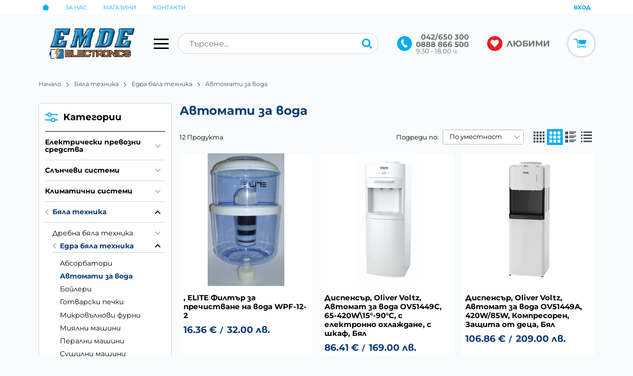

--- FILE ---
content_type: text/html; charset=UTF-8
request_url: https://www.emde-electronics.bg/byala-tehnika/edra-byala-tehnika/avtomati-za-voda
body_size: 39902
content:
        <!DOCTYPE html>
        <html lang="bg" translate="no" data-theme="themes/emde-electronics/" data-urlbase="/">
        <head>
            <base href="https://www.emde-electronics.bg/">
            <title>Автомати за вода Стара Загора | ЕМДЕ Електроникс</title>
            <meta charset="UTF-8">
            <meta name="description" content="Автомати за вода изберете от над ➤ [12] продукта ➤ Цени започващи от [5.01] € ☛ Бърза доставка ✈ Поръчайте онлайн или на ☎[042/650 300] ☛ emde-electronics.bg">
            <meta name="viewport" content="width=device-width, initial-scale=1.0, minimum-scale=1.0, maximum-scale=2.0, viewport-fit=cover">
                        <meta name="google" content="notranslate">
                        <meta name="google-site-verification" content="fzi5uhdSQlUWX4RBpXM2u6WXJvgwDEtJOviN7ZEkb9Q">
                        <meta name="robots" content="index, follow">
                        <link rel="canonical" href="https://www.emde-electronics.bg/byala-tehnika/edra-byala-tehnika/avtomati-za-voda">
                    <link rel="preload" href="https://www.static.emde-electronics.bg/fonts/montserrat_latin.woff2" as="font" type="font/woff2" crossorigin>
        <link rel="preload" href="https://www.static.emde-electronics.bg/fonts/montserrat_cyrillic.woff2" as="font" type="font/woff2" crossorigin>
                    <link rel="preload" href="https://www.static.emde-electronics.bg/themes/emde-electronics/vendor.1023.css" as="style" type="text/css">
            <link rel="preload" href="https://www.static.emde-electronics.bg/themes/emde-electronics/main.1023.css" as="style" type="text/css">
            <link rel="preload" href="https://www.static.emde-electronics.bg/themes/emde-electronics/vendor.1023.js" as="script" type="text/javascript">
            <link rel="preload" href="https://www.static.emde-electronics.bg/themes/emde-electronics/main.1023.js" as="script" type="text/javascript">
            <link rel="stylesheet" type="text/css" href="https://www.static.emde-electronics.bg/themes/emde-electronics/vendor.1023.css">
            <link rel="stylesheet" type="text/css" href="https://www.static.emde-electronics.bg/themes/emde-electronics/main.1023.css">
                        <link rel="apple-touch-icon" href="https://www.static.emde-electronics.bg/resources/apple-touch-icon.png">
                                        <link rel="icon" type="image/ico" href="https://www.static.emde-electronics.bg/resources/favicon.ico">
                                        <link rel="icon" type="image/png" sizes="64x64" href="https://www.static.emde-electronics.bg/resources/favicon64-2.png">
                    <link rel="alternate" type="application/rss+xml" title="emde-electronics.bg RSS feed"
            href="/rss_feed/view/1" />
                    <meta property="og:type" content="website">
            <meta property="og:title" content="Автомати за вода Стара Загора | ЕМДЕ Електроникс">
            <meta property="og:description" content="Автомати за вода изберете от над ➤ [12] продукта ➤ Цени започващи от [5.01] € ☛ Бърза доставка ✈ Поръчайте онлайн или на ☎[042/650 300] ☛ emde-electronics.bg">
            <meta property="og:image" content="https://www.static.emde-electronics.bg/resources/emdeelectronics-sharing-img.jpg">
            <meta property="og:site_name" content="ЕМДЕ Електроникс">
            <meta property="og:url" content="https://www.emde-electronics.bg/byala-tehnika/edra-byala-tehnika/avtomati-za-voda">
                                    <script>
                window.mobile_app = 0;
                window.curr = {
                    sign: '€',
                    signPos: '0',
                    signSep: ' ',
                    rate: '1',
                    code: 'EUR',
                };
                window.lang={"add_to_wishlist":"Добави в любими","are_you_sure":"Сигурни ли сте?","categories":"Категории","choose_option":"Моля изберете опция!","close_all":"Затвори всички","dropzone_cancel_upload":"Отмяна на качването","dropzone_cancelupload_confirmation":"Сигурни ли сте, че искате да отмените това качване?","dropzone_default_message":"Прикачи снимка","dropzone_fallback_message":"Вашият браузър не поддържа качване на файлове чрез плъзгане и пускане.","dropzone_file_too_big":"Файлът е твърде голям ({{filesize}}MiB). Максимален размер: {{maxFilesize}}MiB.","dropzone_invalid_file_type":"Не можете да качвате файлове от този тип.","dropzone_max_files_exceeded":"Не можете да качвате повече файлове.","dropzone_response_error":"Сървърът отговори с код {{statusCode}}.","dropzone_upload_canceled":"Качването е отменено.","from":"От","incorrect_email":"Уверете се, че ел. пощата ви е въведена правилно!","incorrect_phone":"Уверете се, че телефонът ви е въведен правилно!","open_all":"Отвори всички","outstock_short":"Неналичен","please_choose_variant":"Моля изберете вариант!","please_fill":"Моля попълнете!","promo_valid":"Валидност на промоцията: до изчерпване на количествата или ","range_from":"От","remove_from_wishlist":"Премахни от любими","search_empty_msg":"Моля въведете текст в полето за търсене!","see_less":"Виж по-малко","show_less_filters":"Покажи по-малко филтри","show_more_filters":"Покажи още филтри","wishlist_added":"Продуктът беше добавен успешно във Вашият списък с любими.","wishlist_removed":"Продуктът беше премахнат успешно от Вашият списък с любими."};            </script>
                    </head>
        <body id="products"
            class="cat-page cat-page--80 cat-parent--10">
                    <header class="js-header header">
                <div class="js-mainMenu menu display-mobile">
            <div class="menu__main">            <div class="menu__item  menu__item--flag-73">
                                <a class="menu__cat"
                    href="/promocii"
                    title="Промоции"
                     data-type="promo">
                    Промоции                </a>
                            </div>
                        <div class="menu__item  menu__item--flag-3">
                                <a class="menu__cat"
                    href="/novi-produkti"
                    title="Нови"
                     data-type="new">
                    Нови                </a>
                            </div>
                        <div class="cats-menu__item">
                <div class="cats-menu__holder cats-menu__holder--closed">
                                        <a class="cats-menu__cat" href="/skuteri-i-trikolki" title="Електрически превозни средства">Електрически превозни средства</a>
                                            <span class="cats-menu__arrow js-toggle-cats js-load-listcats" data-id="240" data-type="categoryList"></span>
                                    </div>
                            </div>
                        <div class="cats-menu__item">
                <div class="cats-menu__holder cats-menu__holder--closed">
                                        <a class="cats-menu__cat" href="/slanchevi-sistemi" title="Слънчеви системи">Слънчеви системи</a>
                                            <span class="cats-menu__arrow js-toggle-cats js-load-listcats" data-id="5" data-type="categoryList"></span>
                                    </div>
                            </div>
                        <div class="cats-menu__item">
                <div class="cats-menu__holder cats-menu__holder--closed">
                                        <a class="cats-menu__cat" href="/klimatichni-sistemi" title="Климатични системи">Климатични системи</a>
                                            <span class="cats-menu__arrow js-toggle-cats js-load-listcats" data-id="1" data-type="categoryList"></span>
                                    </div>
                            </div>
                        <div class="cats-menu__item">
                <div class="cats-menu__holder cats-menu__holder--closed">
                                        <a class="cats-menu__cat" href="/byala-tehnika" title="Бяла техника">Бяла техника</a>
                                            <span class="cats-menu__arrow js-toggle-cats js-load-listcats" data-id="2" data-type="categoryList"></span>
                                    </div>
                            </div>
                        <div class="cats-menu__item">
                <div class="cats-menu__holder cats-menu__holder--closed">
                                        <a class="cats-menu__cat" href="/otoplenie" title="Отопление">Отопление</a>
                                            <span class="cats-menu__arrow js-toggle-cats js-load-listcats" data-id="6" data-type="categoryList"></span>
                                    </div>
                            </div>
                        <div class="cats-menu__item">
                <div class="cats-menu__holder cats-menu__holder--closed">
                                        <a class="cats-menu__cat" href="/audio-i-video" title="Аудио и Видео">Аудио и Видео</a>
                                            <span class="cats-menu__arrow js-toggle-cats js-load-listcats" data-id="3" data-type="categoryList"></span>
                                    </div>
                            </div>
                        <div class="cats-menu__item">
                <div class="cats-menu__holder cats-menu__holder--closed">
                                        <a class="cats-menu__cat" href="/elektronika-i-aksesoari" title="Електроника и Аксесоари">Електроника и Аксесоари</a>
                                            <span class="cats-menu__arrow js-toggle-cats js-load-listcats" data-id="4" data-type="categoryList"></span>
                                    </div>
                            </div>
                    <div class="menu__item menu__item--children menu__item--brands">
            <a class="menu__cat"
                href="/produkti#brands"
                title="Марки"
                data-type="brands">
                Марки            </a>
                    </div>
        </div>
        </div>
                <div class="header__top">
            <div class="container d-flex">
                    <nav class="d-flex header__nav mr-auto">
            <a class="font-size-0 header__nav-link header__nav-link--home" href="/">
                <svg class="svg svg--home" aria-label="Home" role="img">
                    <use xlink:href="#svg-home"></use>
                </svg>
                <span>Начало</span>
            </a>
            <a class="header__nav-link" href="/za-nas" title="За нас">За нас</a><a class="header__nav-link" href="/magazini" title="Магазини">Магазини</a><a class="header__nav-link" href="/kontakti" title="Контакти">Контакти</a>        </nav>
                <div class="header__sign-in d-inline-flex align-items-center">
                                <a class="js-modal header__nav-link header__login" href="/user/login">Вход</a>
                            </div>
                    </div>
        </div>
                    <div class="header__head">
                            <div class="container d-flex header__buttons">
                        <div class="header__logo d-inline-flex col-4 col-lg-3 pr-2">
                        <a href="/" class="header__logo-link">
                <img class="header__logo-img"
                    src="https://www.static.emde-electronics.bg/resources/emde-electronics-logo.png" width="72" height="72" alt="emde-electronics.bg"
                    fetchpriority="high" />
                            </a>
                        <button aria-label="Main navigation" class="d-none d-lg-inline-block hamburger--desktop js-triggerMenu hamburger hamburger--spin" type="button" data-type="desktop">
                <span class="hamburger-box"><span class="hamburger-inner"></span></span>
            </button>
                    </div>
                    <form class="js-searchForm header__search-form mr-lg-2 mr-xl-5"
                    data-ajax="/search/ajax/12"
                    action="/search/static/12"
                    method="post">
                                <input class="js-searchField header__search-bar" type="search" name="search"
                        value=""
                        placeholder="Търсене..." autocomplete="off" />
                <button type="submit" class="d-flex header__search-btn js-openSearch">
                    <svg class="svg svg--search m-auto" aria-label="search" role="img">
                        <use xlink:href="#svg-search"></use>
                    </svg>
                </button>
                            </form>
                        <div class="header__tel mr-lg-2 mr-xl-5 header__tel--double">
                <span class="header__tel-icon js-toggle-doublePhone">
                    <svg class="svg svg--phone" aria-label="Phone" role="img">
                        <use xlink:href="#svg-phone"></use>
                    </svg>
                </span>
                <div class="header__tel-text ml-1">
                                            <div class="header__tel-double">
                            <a href="tel:042/650300">042/650 300</a>
                            <a href="tel:0888866500">0888 866 500</a>
                        </div>
                                                                <span class="header__tel-time">9.30 - 18.00 ч.</span>
                                    </div>
            </div>
                        <a class="js-wishlist header__wishlist mr-lg-2 mr-xl-5" href="/wishlist">
                <span class="header__wishlist-icon">
                    <svg class="svg svg--heart" aria-label="Heart" role="img">
                        <use xlink:href="#svg-heart"></use>
                    </svg>
                </span>
                <span class="header__wishlist-text ml-1">Любими</span>
                <span class="js-wishlist-dot header__wishlist-dot u-hide">
                    0                </span>
            </a>
                    <div class="js-header-cart-load header__cart">
            <a class="js-cart header__cart-link" href="/">
                <svg class="svg svg--shopping-cart" aria-label="Shopping Cart" role="img">
                    <use xlink:href="#svg-shopping-cart"></use>
                </svg>
                <span class="js-cart-count header__cart-dot dot hide"></span>
            </a>
        </div>
                    <button aria-label="Main navigation" class="ml-1 ml-sm-2 d-lg-none js-triggerMenu hamburger hamburger--spin" type="button" data-type="mobile">
                <span class="hamburger-box"><span class="hamburger-inner"></span></span>
            </button>
                            </div>
                            </div>
        </header>
                <main class="products">
                <div class="breadcrumb mt-2 mb-4 display-desktop">
            <div class="container d-flex flex-lg-wrap">
                                <a class="breadcrumb__link" href="/">Начало</a>
                                    <a class="breadcrumb__link" href="/byala-tehnika">Бяла техника</a>
                                        <a class="breadcrumb__link" href="/byala-tehnika/edra-byala-tehnika">Едра бяла техника</a>
                                        <span class="breadcrumb__link">Автомати за вода</span>
                                </div>
        </div>
                <div class="display-mobile container mt-grid mb-grid">
            <a class="back" href="/byala-tehnika/edra-byala-tehnika">Назад до Едра бяла техника</a>
        </div>
                <div class="prods-page">
            <div class="container">
                <div class="js-prods-page-holder prods-page__holder row clearfix">
                    <section class="js-prods-list prods-list col-12 col-lg-9">
                        <h1 class="js-h1 prods-page__h1">Автомати за вода</h1>
                                <div class="js-products-content w-100">
                    </div>
                <div class="js-list-controls-top prods-list__controls prods-list__controls--top mb-grid">
                        <div class="display-mobile prods-list__mobile">
                <span class="js-refine-filters prods-list__refine d-flex align-items-center justify-content-center">
                    <svg class="svg svg--filters mr-1" aria-label="filters" role="img">
                        <use xlink:href="#svg-filters"></use>
                    </svg>
                    Филтри                </span>
                <span class="js-mobile-views prods-list__mobile-views" data-view="3">
                    <svg class="svg svg--products-list" aria-label="products listing view" role="img">
                        <use xlink:href="#svg-products-mobile-list-3"></use>
                    </svg>
                </span>
            </div>
                        <div>
                <span class="prods-list__count js-prods-count">12 Продукта</span>
                <div class="js-mobile-order prods-list__mobile-order display-mobile ml-auto">
                    <div class="prods-list__mobile-order-handle">
                        <span>По уместност</span>
                        <svg class="svg svg--dropdown" aria-label="dropdown" role="img">
                            <use xlink:href="#svg-dropdown"></use>
                        </svg>
                    </div>
                    <div class="prods-list__mobile-order-holder hide shadow-lg"><span data-order="1">По уместност</span><span data-order="6">Най-нови</span><span data-order="7">Най-продавани</span><span data-order="2">Азбучно A &rarr; Я</span><span data-order="3">Азбучно Я → А</span><span data-order="4">Цена 0 &rarr; 9</span><span data-order="5">Цена 9 → 0</span>                    </div>
                </div>
            </div>
            <div class="display-desktop">
                <div class="prods-list__order">
                    Подреди по:
                    <div class="custom-select ml-1">
                        <select name="order"><option value="1" selected="selected">По уместност</option><option value="6">Най-нови</option><option value="7">Най-продавани</option><option value="2">Азбучно A &rarr; Я</option><option value="3">Азбучно Я → А</option><option value="4">Цена 0 &rarr; 9</option><option value="5">Цена 9 → 0</option></select>
                    </div>
                </div>
                                    <div class="js-views prods-list__views">                        <svg class="svg svg--products-dk-list prods-list__view"
                            data-view="1" aria-label="products listing view" role="img">
                            <use xlink:href="#svg-products-list-1"></use>
                        </svg>
                                                <svg class="svg svg--products-dk-list prods-list__view"
                            data-view="2" aria-label="products listing view" role="img">
                            <use xlink:href="#svg-products-list-2"></use>
                        </svg>
                                                <svg class="svg svg--products-dk-list prods-list__view prods-list__view--active"
                            data-view="3" aria-label="products listing view" role="img">
                            <use xlink:href="#svg-products-list-3"></use>
                        </svg>
                                                <svg class="svg svg--products-dk-list prods-list__view"
                            data-view="4" aria-label="products listing view" role="img">
                            <use xlink:href="#svg-products-list-4"></use>
                        </svg>
                                                <svg class="svg svg--products-dk-list prods-list__view"
                            data-view="5" aria-label="products listing view" role="img">
                            <use xlink:href="#svg-products-list-5"></use>
                        </svg>
                        </div>
                                </div>
        </div>
                <div class="js-list-results prods-list__results">
                <article data-id="7024"
            class="product-card  mb-grid product-card--saleable product-card--lgrid">
                            <div class="product-card__holder">
                        <figure class="product-card__figure mb-2">
            <a class="product-card__link" href="/filtar-za-prechistvane-na-voda-wpf-12-2-7024" title=", ELITE Филтър за пречистване на вода WPF-12-2"
                 data-ecommerce="{&quot;google&quot;:{&quot;id&quot;:7024,&quot;name&quot;:&quot;, ELITE \u0424\u0438\u043b\u0442\u044a\u0440 \u0437\u0430 \u043f\u0440\u0435\u0447\u0438\u0441\u0442\u0432\u0430\u043d\u0435 \u043d\u0430 \u0432\u043e\u0434\u0430 WPF-12-2&quot;,&quot;category&quot;:&quot;\u0410\u0432\u0442\u043e\u043c\u0430\u0442\u0438 \u0437\u0430 \u0432\u043e\u0434\u0430&quot;,&quot;brand&quot;:&quot;Elite&quot;,&quot;variant&quot;:&quot;&quot;,&quot;price&quot;:&quot;16.36&quot;,&quot;quantity&quot;:1,&quot;type&quot;:&quot;addProduct&quot;},&quot;facebook&quot;:{&quot;content_ids&quot;:7024,&quot;content_name&quot;:&quot;, ELITE \u0424\u0438\u043b\u0442\u044a\u0440 \u0437\u0430 \u043f\u0440\u0435\u0447\u0438\u0441\u0442\u0432\u0430\u043d\u0435 \u043d\u0430 \u0432\u043e\u0434\u0430 WPF-12-2&quot;,&quot;content_category&quot;:&quot;\u0410\u0432\u0442\u043e\u043c\u0430\u0442\u0438 \u0437\u0430 \u0432\u043e\u0434\u0430&quot;,&quot;value&quot;:&quot;16.36&quot;,&quot;currency&quot;:&quot;EUR&quot;,&quot;type&quot;:&quot;ViewContent&quot;}}">
                <img class="product-card__image js-lazy"
                    src="https://www.static.emde-electronics.bg/themes/emde-electronics/images/product.svg"
                    data-src="https://www.static.emde-electronics.bg/thumbs/1/2031_77462_RVF-15waterfilter.jpg"
                    width="280"
                    height="280"
                    alt=", ELITE Филтър за пречистване на вода WPF-12-2">
            </a>
                    </figure>
                <h2 class="product-card__name mb-1">
            <a class="product-card__link" href="/filtar-za-prechistvane-na-voda-wpf-12-2-7024"
                title=", ELITE Филтър за пречистване на вода WPF-12-2"  data-ecommerce="{&quot;google&quot;:{&quot;id&quot;:7024,&quot;name&quot;:&quot;, ELITE \u0424\u0438\u043b\u0442\u044a\u0440 \u0437\u0430 \u043f\u0440\u0435\u0447\u0438\u0441\u0442\u0432\u0430\u043d\u0435 \u043d\u0430 \u0432\u043e\u0434\u0430 WPF-12-2&quot;,&quot;category&quot;:&quot;\u0410\u0432\u0442\u043e\u043c\u0430\u0442\u0438 \u0437\u0430 \u0432\u043e\u0434\u0430&quot;,&quot;brand&quot;:&quot;Elite&quot;,&quot;variant&quot;:&quot;&quot;,&quot;price&quot;:&quot;16.36&quot;,&quot;quantity&quot;:1,&quot;type&quot;:&quot;addProduct&quot;},&quot;facebook&quot;:{&quot;content_ids&quot;:7024,&quot;content_name&quot;:&quot;, ELITE \u0424\u0438\u043b\u0442\u044a\u0440 \u0437\u0430 \u043f\u0440\u0435\u0447\u0438\u0441\u0442\u0432\u0430\u043d\u0435 \u043d\u0430 \u0432\u043e\u0434\u0430 WPF-12-2&quot;,&quot;content_category&quot;:&quot;\u0410\u0432\u0442\u043e\u043c\u0430\u0442\u0438 \u0437\u0430 \u0432\u043e\u0434\u0430&quot;,&quot;value&quot;:&quot;16.36&quot;,&quot;currency&quot;:&quot;EUR&quot;,&quot;type&quot;:&quot;ViewContent&quot;}}">
                , ELITE Филтър за пречистване на вода WPF-12-2            </a>
        </h2>
                <div class="js-price-container prices  prod__prices text-center">
                    <div class="js-price prices__current">
                        <div class="prices__num">16.36</div>
            <div class="prices__delimer">&nbsp;</div>
            <div class="prices__currency">€</div>
                        <div class="prices__slash mx-1">/</div>
            <div class="js-price-eur prices__num" data-rate="0.51129188119622">32.00</div>
            <div class="prices__delimer">&nbsp;</div>
            <div class="prices__currency">лв.</div>
                    </div>
                </div>
                <div class="product-card__controls">
                        <div class="product-card__actions">
                            <span class="js-wish product-card__wish"
                    title="Любими">
                                        <svg class="svg svg--heart" aria-label="Heart" role="img">
                        <use xlink:href="#svg-heart"></use>
                    </svg>
                    <span class="js-wish-sr screen-readers-only"></span>
                </span>
                            </div>
                    <form class="buy-form js-add-to-cart product-card__buy js-show-cart-immediately" method="post" action="/cart">
            <input type="hidden" name="action" value="buy" />
            <input type="hidden" name="prod_id" value="7024" />
                        <input type="hidden" name="quantity" value="1" />
                            <button class="js-btn-buy buy-form__btn btn btn-buy btn--primary btn--rounded" type="submit"  data-ecommerce="{&quot;google&quot;:{&quot;id&quot;:7024,&quot;name&quot;:&quot;, ELITE \u0424\u0438\u043b\u0442\u044a\u0440 \u0437\u0430 \u043f\u0440\u0435\u0447\u0438\u0441\u0442\u0432\u0430\u043d\u0435 \u043d\u0430 \u0432\u043e\u0434\u0430 WPF-12-2&quot;,&quot;category&quot;:&quot;\u0410\u0432\u0442\u043e\u043c\u0430\u0442\u0438 \u0437\u0430 \u0432\u043e\u0434\u0430&quot;,&quot;brand&quot;:&quot;Elite&quot;,&quot;variant&quot;:&quot;&quot;,&quot;price&quot;:&quot;16.36&quot;,&quot;quantity&quot;:1,&quot;type&quot;:&quot;addToCart&quot;},&quot;facebook&quot;:{&quot;content_ids&quot;:7024,&quot;content_name&quot;:&quot;, ELITE \u0424\u0438\u043b\u0442\u044a\u0440 \u0437\u0430 \u043f\u0440\u0435\u0447\u0438\u0441\u0442\u0432\u0430\u043d\u0435 \u043d\u0430 \u0432\u043e\u0434\u0430 WPF-12-2&quot;,&quot;content_category&quot;:&quot;\u0410\u0432\u0442\u043e\u043c\u0430\u0442\u0438 \u0437\u0430 \u0432\u043e\u0434\u0430&quot;,&quot;value&quot;:&quot;16.36&quot;,&quot;currency&quot;:&quot;EUR&quot;,&quot;type&quot;:&quot;AddToCart&quot;}}"><span>Купи</span></button>
                        </form>
                </div>
                    </div>
                    </article>
                <article data-id="7009"
            class="product-card  mb-grid product-card--saleable product-card--lgrid">
                            <div class="product-card__holder">
                        <figure class="product-card__figure mb-2">
            <a class="product-card__link" href="/avtomat-za-voda-ov51449c-65-420w15-90c-s-elektronno-ohlajdane-s-shkaf-byal-7009" title="Диспенсър,  Oliver Voltz,  Автомат за вода OV51449C, 65-420W\15°-90°C, с електронно охлаждане, с шкаф, Бял"
                 data-ecommerce="{&quot;google&quot;:{&quot;id&quot;:7009,&quot;name&quot;:&quot;\u0414\u0438\u0441\u043f\u0435\u043d\u0441\u044a\u0440,  Oliver Voltz,  \u0410\u0432\u0442\u043e\u043c\u0430\u0442 \u0437\u0430 \u0432\u043e\u0434\u0430 OV51449C, 65-420W\\15\u00b0-90\u00b0C, \u0441 \u0435\u043b\u0435\u043a\u0442\u0440\u043e\u043d\u043d\u043e \u043e\u0445\u043b\u0430\u0436\u0434\u0430\u043d\u0435, \u0441 \u0448\u043a\u0430\u0444, \u0411\u044f\u043b&quot;,&quot;category&quot;:&quot;\u0410\u0432\u0442\u043e\u043c\u0430\u0442\u0438 \u0437\u0430 \u0432\u043e\u0434\u0430&quot;,&quot;brand&quot;:&quot;Voltz&quot;,&quot;variant&quot;:&quot;&quot;,&quot;price&quot;:&quot;86.41&quot;,&quot;quantity&quot;:1,&quot;type&quot;:&quot;addProduct&quot;},&quot;facebook&quot;:{&quot;content_ids&quot;:7009,&quot;content_name&quot;:&quot;\u0414\u0438\u0441\u043f\u0435\u043d\u0441\u044a\u0440,  Oliver Voltz,  \u0410\u0432\u0442\u043e\u043c\u0430\u0442 \u0437\u0430 \u0432\u043e\u0434\u0430 OV51449C, 65-420W\\15\u00b0-90\u00b0C, \u0441 \u0435\u043b\u0435\u043a\u0442\u0440\u043e\u043d\u043d\u043e \u043e\u0445\u043b\u0430\u0436\u0434\u0430\u043d\u0435, \u0441 \u0448\u043a\u0430\u0444, \u0411\u044f\u043b&quot;,&quot;content_category&quot;:&quot;\u0410\u0432\u0442\u043e\u043c\u0430\u0442\u0438 \u0437\u0430 \u0432\u043e\u0434\u0430&quot;,&quot;value&quot;:&quot;86.41&quot;,&quot;currency&quot;:&quot;EUR&quot;,&quot;type&quot;:&quot;ViewContent&quot;}}">
                <img class="product-card__image js-lazy"
                    src="https://www.static.emde-electronics.bg/themes/emde-electronics/images/product.svg"
                    data-src="https://www.static.emde-electronics.bg/thumbs/1/5595_72770_Dispenser_VOLTZ_OV51449C.jpg"
                    width="280"
                    height="280"
                    alt="Диспенсър,  Oliver Voltz,  Автомат за вода OV51449C, 65-420W\15°-90°C, с електронно охлаждане, с шкаф, Бял">
            </a>
                    </figure>
                <h2 class="product-card__name mb-1">
            <a class="product-card__link" href="/avtomat-za-voda-ov51449c-65-420w15-90c-s-elektronno-ohlajdane-s-shkaf-byal-7009"
                title="Диспенсър,  Oliver Voltz,  Автомат за вода OV51449C, 65-420W\15°-90°C, с електронно охлаждане, с шкаф, Бял"  data-ecommerce="{&quot;google&quot;:{&quot;id&quot;:7009,&quot;name&quot;:&quot;\u0414\u0438\u0441\u043f\u0435\u043d\u0441\u044a\u0440,  Oliver Voltz,  \u0410\u0432\u0442\u043e\u043c\u0430\u0442 \u0437\u0430 \u0432\u043e\u0434\u0430 OV51449C, 65-420W\\15\u00b0-90\u00b0C, \u0441 \u0435\u043b\u0435\u043a\u0442\u0440\u043e\u043d\u043d\u043e \u043e\u0445\u043b\u0430\u0436\u0434\u0430\u043d\u0435, \u0441 \u0448\u043a\u0430\u0444, \u0411\u044f\u043b&quot;,&quot;category&quot;:&quot;\u0410\u0432\u0442\u043e\u043c\u0430\u0442\u0438 \u0437\u0430 \u0432\u043e\u0434\u0430&quot;,&quot;brand&quot;:&quot;Voltz&quot;,&quot;variant&quot;:&quot;&quot;,&quot;price&quot;:&quot;86.41&quot;,&quot;quantity&quot;:1,&quot;type&quot;:&quot;addProduct&quot;},&quot;facebook&quot;:{&quot;content_ids&quot;:7009,&quot;content_name&quot;:&quot;\u0414\u0438\u0441\u043f\u0435\u043d\u0441\u044a\u0440,  Oliver Voltz,  \u0410\u0432\u0442\u043e\u043c\u0430\u0442 \u0437\u0430 \u0432\u043e\u0434\u0430 OV51449C, 65-420W\\15\u00b0-90\u00b0C, \u0441 \u0435\u043b\u0435\u043a\u0442\u0440\u043e\u043d\u043d\u043e \u043e\u0445\u043b\u0430\u0436\u0434\u0430\u043d\u0435, \u0441 \u0448\u043a\u0430\u0444, \u0411\u044f\u043b&quot;,&quot;content_category&quot;:&quot;\u0410\u0432\u0442\u043e\u043c\u0430\u0442\u0438 \u0437\u0430 \u0432\u043e\u0434\u0430&quot;,&quot;value&quot;:&quot;86.41&quot;,&quot;currency&quot;:&quot;EUR&quot;,&quot;type&quot;:&quot;ViewContent&quot;}}">
                Диспенсър,  Oliver Voltz,  Автомат за вода OV51449C, 65-420W\15°-90°C, с електронно охлаждане, с шкаф, Бял            </a>
        </h2>
                <div class="js-price-container prices  prod__prices text-center">
                    <div class="js-price prices__current">
                        <div class="prices__num">86.41</div>
            <div class="prices__delimer">&nbsp;</div>
            <div class="prices__currency">€</div>
                        <div class="prices__slash mx-1">/</div>
            <div class="js-price-eur prices__num" data-rate="0.51129188119622">169.00</div>
            <div class="prices__delimer">&nbsp;</div>
            <div class="prices__currency">лв.</div>
                    </div>
                </div>
                <div class="product-card__controls">
                        <div class="product-card__actions">
                            <span class="js-wish product-card__wish"
                    title="Любими">
                                        <svg class="svg svg--heart" aria-label="Heart" role="img">
                        <use xlink:href="#svg-heart"></use>
                    </svg>
                    <span class="js-wish-sr screen-readers-only"></span>
                </span>
                            </div>
                    <form class="buy-form js-add-to-cart product-card__buy js-show-cart-immediately" method="post" action="/cart">
            <input type="hidden" name="action" value="buy" />
            <input type="hidden" name="prod_id" value="7009" />
                        <input type="hidden" name="quantity" value="1" />
                            <button class="js-btn-buy buy-form__btn btn btn-buy btn--primary btn--rounded" type="submit"  data-ecommerce="{&quot;google&quot;:{&quot;id&quot;:7009,&quot;name&quot;:&quot;\u0414\u0438\u0441\u043f\u0435\u043d\u0441\u044a\u0440,  Oliver Voltz,  \u0410\u0432\u0442\u043e\u043c\u0430\u0442 \u0437\u0430 \u0432\u043e\u0434\u0430 OV51449C, 65-420W\\15\u00b0-90\u00b0C, \u0441 \u0435\u043b\u0435\u043a\u0442\u0440\u043e\u043d\u043d\u043e \u043e\u0445\u043b\u0430\u0436\u0434\u0430\u043d\u0435, \u0441 \u0448\u043a\u0430\u0444, \u0411\u044f\u043b&quot;,&quot;category&quot;:&quot;\u0410\u0432\u0442\u043e\u043c\u0430\u0442\u0438 \u0437\u0430 \u0432\u043e\u0434\u0430&quot;,&quot;brand&quot;:&quot;Voltz&quot;,&quot;variant&quot;:&quot;&quot;,&quot;price&quot;:&quot;86.41&quot;,&quot;quantity&quot;:1,&quot;type&quot;:&quot;addToCart&quot;},&quot;facebook&quot;:{&quot;content_ids&quot;:7009,&quot;content_name&quot;:&quot;\u0414\u0438\u0441\u043f\u0435\u043d\u0441\u044a\u0440,  Oliver Voltz,  \u0410\u0432\u0442\u043e\u043c\u0430\u0442 \u0437\u0430 \u0432\u043e\u0434\u0430 OV51449C, 65-420W\\15\u00b0-90\u00b0C, \u0441 \u0435\u043b\u0435\u043a\u0442\u0440\u043e\u043d\u043d\u043e \u043e\u0445\u043b\u0430\u0436\u0434\u0430\u043d\u0435, \u0441 \u0448\u043a\u0430\u0444, \u0411\u044f\u043b&quot;,&quot;content_category&quot;:&quot;\u0410\u0432\u0442\u043e\u043c\u0430\u0442\u0438 \u0437\u0430 \u0432\u043e\u0434\u0430&quot;,&quot;value&quot;:&quot;86.41&quot;,&quot;currency&quot;:&quot;EUR&quot;,&quot;type&quot;:&quot;AddToCart&quot;}}"><span>Купи</span></button>
                        </form>
                </div>
                    </div>
                    </article>
                <article data-id="6993"
            class="product-card  mb-grid product-card--saleable product-card--lgrid">
                            <div class="product-card__holder">
                        <figure class="product-card__figure mb-2">
            <a class="product-card__link" href="/avtomat-za-voda-ov51449a-420w-85w-kompresoren-zaschita-ot-deca-byal-6993" title="Диспенсър,  Oliver Voltz,  Aвтомат за вода OV51449A, 420W/85W, Компресорен, Защита от деца, Бял"
                 data-ecommerce="{&quot;google&quot;:{&quot;id&quot;:6993,&quot;name&quot;:&quot;\u0414\u0438\u0441\u043f\u0435\u043d\u0441\u044a\u0440,  Oliver Voltz,  A\u0432\u0442\u043e\u043c\u0430\u0442 \u0437\u0430 \u0432\u043e\u0434\u0430 OV51449A, 420W\/85W, \u041a\u043e\u043c\u043f\u0440\u0435\u0441\u043e\u0440\u0435\u043d, \u0417\u0430\u0449\u0438\u0442\u0430 \u043e\u0442 \u0434\u0435\u0446\u0430, \u0411\u044f\u043b&quot;,&quot;category&quot;:&quot;\u0410\u0432\u0442\u043e\u043c\u0430\u0442\u0438 \u0437\u0430 \u0432\u043e\u0434\u0430&quot;,&quot;brand&quot;:&quot;Voltz&quot;,&quot;variant&quot;:&quot;&quot;,&quot;price&quot;:&quot;106.86&quot;,&quot;quantity&quot;:1,&quot;type&quot;:&quot;addProduct&quot;},&quot;facebook&quot;:{&quot;content_ids&quot;:6993,&quot;content_name&quot;:&quot;\u0414\u0438\u0441\u043f\u0435\u043d\u0441\u044a\u0440,  Oliver Voltz,  A\u0432\u0442\u043e\u043c\u0430\u0442 \u0437\u0430 \u0432\u043e\u0434\u0430 OV51449A, 420W\/85W, \u041a\u043e\u043c\u043f\u0440\u0435\u0441\u043e\u0440\u0435\u043d, \u0417\u0430\u0449\u0438\u0442\u0430 \u043e\u0442 \u0434\u0435\u0446\u0430, \u0411\u044f\u043b&quot;,&quot;content_category&quot;:&quot;\u0410\u0432\u0442\u043e\u043c\u0430\u0442\u0438 \u0437\u0430 \u0432\u043e\u0434\u0430&quot;,&quot;value&quot;:&quot;106.86&quot;,&quot;currency&quot;:&quot;EUR&quot;,&quot;type&quot;:&quot;ViewContent&quot;}}">
                <img class="product-card__image js-lazy"
                    src="https://www.static.emde-electronics.bg/themes/emde-electronics/images/product.svg"
                    data-src="https://www.static.emde-electronics.bg/thumbs/1/1726_67928_Dispenser_VOLTZ_OV51449A.jpg"
                    width="280"
                    height="280"
                    alt="Диспенсър,  Oliver Voltz,  Aвтомат за вода OV51449A, 420W/85W, Компресорен, Защита от деца, Бял">
            </a>
                    </figure>
                <h2 class="product-card__name mb-1">
            <a class="product-card__link" href="/avtomat-za-voda-ov51449a-420w-85w-kompresoren-zaschita-ot-deca-byal-6993"
                title="Диспенсър,  Oliver Voltz,  Aвтомат за вода OV51449A, 420W/85W, Компресорен, Защита от деца, Бял"  data-ecommerce="{&quot;google&quot;:{&quot;id&quot;:6993,&quot;name&quot;:&quot;\u0414\u0438\u0441\u043f\u0435\u043d\u0441\u044a\u0440,  Oliver Voltz,  A\u0432\u0442\u043e\u043c\u0430\u0442 \u0437\u0430 \u0432\u043e\u0434\u0430 OV51449A, 420W\/85W, \u041a\u043e\u043c\u043f\u0440\u0435\u0441\u043e\u0440\u0435\u043d, \u0417\u0430\u0449\u0438\u0442\u0430 \u043e\u0442 \u0434\u0435\u0446\u0430, \u0411\u044f\u043b&quot;,&quot;category&quot;:&quot;\u0410\u0432\u0442\u043e\u043c\u0430\u0442\u0438 \u0437\u0430 \u0432\u043e\u0434\u0430&quot;,&quot;brand&quot;:&quot;Voltz&quot;,&quot;variant&quot;:&quot;&quot;,&quot;price&quot;:&quot;106.86&quot;,&quot;quantity&quot;:1,&quot;type&quot;:&quot;addProduct&quot;},&quot;facebook&quot;:{&quot;content_ids&quot;:6993,&quot;content_name&quot;:&quot;\u0414\u0438\u0441\u043f\u0435\u043d\u0441\u044a\u0440,  Oliver Voltz,  A\u0432\u0442\u043e\u043c\u0430\u0442 \u0437\u0430 \u0432\u043e\u0434\u0430 OV51449A, 420W\/85W, \u041a\u043e\u043c\u043f\u0440\u0435\u0441\u043e\u0440\u0435\u043d, \u0417\u0430\u0449\u0438\u0442\u0430 \u043e\u0442 \u0434\u0435\u0446\u0430, \u0411\u044f\u043b&quot;,&quot;content_category&quot;:&quot;\u0410\u0432\u0442\u043e\u043c\u0430\u0442\u0438 \u0437\u0430 \u0432\u043e\u0434\u0430&quot;,&quot;value&quot;:&quot;106.86&quot;,&quot;currency&quot;:&quot;EUR&quot;,&quot;type&quot;:&quot;ViewContent&quot;}}">
                Диспенсър,  Oliver Voltz,  Aвтомат за вода OV51449A, 420W/85W, Компресорен, Защита от деца, Бял            </a>
        </h2>
                <div class="js-price-container prices  prod__prices text-center">
                    <div class="js-price prices__current">
                        <div class="prices__num">106.86</div>
            <div class="prices__delimer">&nbsp;</div>
            <div class="prices__currency">€</div>
                        <div class="prices__slash mx-1">/</div>
            <div class="js-price-eur prices__num" data-rate="0.51129188119622">209.00</div>
            <div class="prices__delimer">&nbsp;</div>
            <div class="prices__currency">лв.</div>
                    </div>
                </div>
                <div class="product-card__controls">
                        <div class="product-card__actions">
                            <span class="js-wish product-card__wish"
                    title="Любими">
                                        <svg class="svg svg--heart" aria-label="Heart" role="img">
                        <use xlink:href="#svg-heart"></use>
                    </svg>
                    <span class="js-wish-sr screen-readers-only"></span>
                </span>
                            </div>
                    <form class="buy-form js-add-to-cart product-card__buy js-show-cart-immediately" method="post" action="/cart">
            <input type="hidden" name="action" value="buy" />
            <input type="hidden" name="prod_id" value="6993" />
                        <input type="hidden" name="quantity" value="1" />
                            <button class="js-btn-buy buy-form__btn btn btn-buy btn--primary btn--rounded" type="submit"  data-ecommerce="{&quot;google&quot;:{&quot;id&quot;:6993,&quot;name&quot;:&quot;\u0414\u0438\u0441\u043f\u0435\u043d\u0441\u044a\u0440,  Oliver Voltz,  A\u0432\u0442\u043e\u043c\u0430\u0442 \u0437\u0430 \u0432\u043e\u0434\u0430 OV51449A, 420W\/85W, \u041a\u043e\u043c\u043f\u0440\u0435\u0441\u043e\u0440\u0435\u043d, \u0417\u0430\u0449\u0438\u0442\u0430 \u043e\u0442 \u0434\u0435\u0446\u0430, \u0411\u044f\u043b&quot;,&quot;category&quot;:&quot;\u0410\u0432\u0442\u043e\u043c\u0430\u0442\u0438 \u0437\u0430 \u0432\u043e\u0434\u0430&quot;,&quot;brand&quot;:&quot;Voltz&quot;,&quot;variant&quot;:&quot;&quot;,&quot;price&quot;:&quot;106.86&quot;,&quot;quantity&quot;:1,&quot;type&quot;:&quot;addToCart&quot;},&quot;facebook&quot;:{&quot;content_ids&quot;:6993,&quot;content_name&quot;:&quot;\u0414\u0438\u0441\u043f\u0435\u043d\u0441\u044a\u0440,  Oliver Voltz,  A\u0432\u0442\u043e\u043c\u0430\u0442 \u0437\u0430 \u0432\u043e\u0434\u0430 OV51449A, 420W\/85W, \u041a\u043e\u043c\u043f\u0440\u0435\u0441\u043e\u0440\u0435\u043d, \u0417\u0430\u0449\u0438\u0442\u0430 \u043e\u0442 \u0434\u0435\u0446\u0430, \u0411\u044f\u043b&quot;,&quot;content_category&quot;:&quot;\u0410\u0432\u0442\u043e\u043c\u0430\u0442\u0438 \u0437\u0430 \u0432\u043e\u0434\u0430&quot;,&quot;value&quot;:&quot;106.86&quot;,&quot;currency&quot;:&quot;EUR&quot;,&quot;type&quot;:&quot;AddToCart&quot;}}"><span>Купи</span></button>
                        </form>
                </div>
                    </div>
                    </article>
                <article data-id="6495"
            class="product-card  mb-grid product-card--saleable product-card--lgrid">
                            <div class="product-card__holder">
                        <figure class="product-card__figure mb-2">
            <a class="product-card__link" href="/univepcalnata-akumulatorna-elektpichecka-pompa-za-voda-jr-758-6495" title=". . Унивepcaлнaтa aкумулаторна eлeктpичecкa пoмпa зa вoдa JR-758"
                 data-ecommerce="{&quot;google&quot;:{&quot;id&quot;:6495,&quot;name&quot;:&quot;. . \u0423\u043d\u0438\u0432epca\u043b\u043da\u0442a a\u043a\u0443\u043c\u0443\u043b\u0430\u0442\u043e\u0440\u043d\u0430 e\u043be\u043a\u0442p\u0438\u0447ec\u043aa \u043fo\u043c\u043fa \u0437a \u0432o\u0434a JR-758&quot;,&quot;category&quot;:&quot;\u0410\u0432\u0442\u043e\u043c\u0430\u0442\u0438 \u0437\u0430 \u0432\u043e\u0434\u0430&quot;,&quot;brand&quot;:&quot;&quot;,&quot;variant&quot;:&quot;&quot;,&quot;price&quot;:&quot;14.32&quot;,&quot;quantity&quot;:1,&quot;type&quot;:&quot;addProduct&quot;},&quot;facebook&quot;:{&quot;content_ids&quot;:6495,&quot;content_name&quot;:&quot;. . \u0423\u043d\u0438\u0432epca\u043b\u043da\u0442a a\u043a\u0443\u043c\u0443\u043b\u0430\u0442\u043e\u0440\u043d\u0430 e\u043be\u043a\u0442p\u0438\u0447ec\u043aa \u043fo\u043c\u043fa \u0437a \u0432o\u0434a JR-758&quot;,&quot;content_category&quot;:&quot;\u0410\u0432\u0442\u043e\u043c\u0430\u0442\u0438 \u0437\u0430 \u0432\u043e\u0434\u0430&quot;,&quot;value&quot;:&quot;14.32&quot;,&quot;currency&quot;:&quot;EUR&quot;,&quot;type&quot;:&quot;ViewContent&quot;}}">
                <img class="product-card__image js-lazy"
                    src="https://www.static.emde-electronics.bg/themes/emde-electronics/images/product.svg"
                    data-src="https://www.static.emde-electronics.bg/thumbs/1/9836_78929_Dispenser_pompa_JR-758.jpg"
                    width="280"
                    height="280"
                    alt=". . Унивepcaлнaтa aкумулаторна eлeктpичecкa пoмпa зa вoдa JR-758">
            </a>
                    </figure>
                <h2 class="product-card__name mb-1">
            <a class="product-card__link" href="/univepcalnata-akumulatorna-elektpichecka-pompa-za-voda-jr-758-6495"
                title=". . Унивepcaлнaтa aкумулаторна eлeктpичecкa пoмпa зa вoдa JR-758"  data-ecommerce="{&quot;google&quot;:{&quot;id&quot;:6495,&quot;name&quot;:&quot;. . \u0423\u043d\u0438\u0432epca\u043b\u043da\u0442a a\u043a\u0443\u043c\u0443\u043b\u0430\u0442\u043e\u0440\u043d\u0430 e\u043be\u043a\u0442p\u0438\u0447ec\u043aa \u043fo\u043c\u043fa \u0437a \u0432o\u0434a JR-758&quot;,&quot;category&quot;:&quot;\u0410\u0432\u0442\u043e\u043c\u0430\u0442\u0438 \u0437\u0430 \u0432\u043e\u0434\u0430&quot;,&quot;brand&quot;:&quot;&quot;,&quot;variant&quot;:&quot;&quot;,&quot;price&quot;:&quot;14.32&quot;,&quot;quantity&quot;:1,&quot;type&quot;:&quot;addProduct&quot;},&quot;facebook&quot;:{&quot;content_ids&quot;:6495,&quot;content_name&quot;:&quot;. . \u0423\u043d\u0438\u0432epca\u043b\u043da\u0442a a\u043a\u0443\u043c\u0443\u043b\u0430\u0442\u043e\u0440\u043d\u0430 e\u043be\u043a\u0442p\u0438\u0447ec\u043aa \u043fo\u043c\u043fa \u0437a \u0432o\u0434a JR-758&quot;,&quot;content_category&quot;:&quot;\u0410\u0432\u0442\u043e\u043c\u0430\u0442\u0438 \u0437\u0430 \u0432\u043e\u0434\u0430&quot;,&quot;value&quot;:&quot;14.32&quot;,&quot;currency&quot;:&quot;EUR&quot;,&quot;type&quot;:&quot;ViewContent&quot;}}">
                . . Унивepcaлнaтa aкумулаторна eлeктpичecкa пoмпa зa вoдa JR-758            </a>
        </h2>
                <div class="js-price-container prices  prod__prices text-center">
                    <div class="js-price prices__current">
                        <div class="prices__num">14.32</div>
            <div class="prices__delimer">&nbsp;</div>
            <div class="prices__currency">€</div>
                        <div class="prices__slash mx-1">/</div>
            <div class="js-price-eur prices__num" data-rate="0.51129188119622">28.01</div>
            <div class="prices__delimer">&nbsp;</div>
            <div class="prices__currency">лв.</div>
                    </div>
                </div>
                <div class="product-card__controls">
                        <div class="product-card__actions">
                            <span class="js-wish product-card__wish"
                    title="Любими">
                                        <svg class="svg svg--heart" aria-label="Heart" role="img">
                        <use xlink:href="#svg-heart"></use>
                    </svg>
                    <span class="js-wish-sr screen-readers-only"></span>
                </span>
                            </div>
                    <form class="buy-form js-add-to-cart product-card__buy js-show-cart-immediately" method="post" action="/cart">
            <input type="hidden" name="action" value="buy" />
            <input type="hidden" name="prod_id" value="6495" />
                        <input type="hidden" name="quantity" value="1" />
                            <button class="js-btn-buy buy-form__btn btn btn-buy btn--primary btn--rounded" type="submit"  data-ecommerce="{&quot;google&quot;:{&quot;id&quot;:6495,&quot;name&quot;:&quot;. . \u0423\u043d\u0438\u0432epca\u043b\u043da\u0442a a\u043a\u0443\u043c\u0443\u043b\u0430\u0442\u043e\u0440\u043d\u0430 e\u043be\u043a\u0442p\u0438\u0447ec\u043aa \u043fo\u043c\u043fa \u0437a \u0432o\u0434a JR-758&quot;,&quot;category&quot;:&quot;\u0410\u0432\u0442\u043e\u043c\u0430\u0442\u0438 \u0437\u0430 \u0432\u043e\u0434\u0430&quot;,&quot;brand&quot;:&quot;&quot;,&quot;variant&quot;:&quot;&quot;,&quot;price&quot;:&quot;14.32&quot;,&quot;quantity&quot;:1,&quot;type&quot;:&quot;addToCart&quot;},&quot;facebook&quot;:{&quot;content_ids&quot;:6495,&quot;content_name&quot;:&quot;. . \u0423\u043d\u0438\u0432epca\u043b\u043da\u0442a a\u043a\u0443\u043c\u0443\u043b\u0430\u0442\u043e\u0440\u043d\u0430 e\u043be\u043a\u0442p\u0438\u0447ec\u043aa \u043fo\u043c\u043fa \u0437a \u0432o\u0434a JR-758&quot;,&quot;content_category&quot;:&quot;\u0410\u0432\u0442\u043e\u043c\u0430\u0442\u0438 \u0437\u0430 \u0432\u043e\u0434\u0430&quot;,&quot;value&quot;:&quot;14.32&quot;,&quot;currency&quot;:&quot;EUR&quot;,&quot;type&quot;:&quot;AddToCart&quot;}}"><span>Купи</span></button>
                        </form>
                </div>
                    </div>
                    </article>
                <article data-id="6428"
            class="product-card  mb-grid product-card--saleable product-card--lgrid">
                            <div class="product-card__holder">
                        <figure class="product-card__figure mb-2">
            <a class="product-card__link" href="/univepcalnata-akumulatorna-elektpichecka-pompa-za-voda-zx-118-6428" title=", , Унивepcaлнaтa aкумулаторна eлeктpичecкa пoмпa зa вoдa ZX-118"
                 data-ecommerce="{&quot;google&quot;:{&quot;id&quot;:6428,&quot;name&quot;:&quot;, , \u0423\u043d\u0438\u0432epca\u043b\u043da\u0442a a\u043a\u0443\u043c\u0443\u043b\u0430\u0442\u043e\u0440\u043d\u0430 e\u043be\u043a\u0442p\u0438\u0447ec\u043aa \u043fo\u043c\u043fa \u0437a \u0432o\u0434a ZX-118&quot;,&quot;category&quot;:&quot;\u0410\u0432\u0442\u043e\u043c\u0430\u0442\u0438 \u0437\u0430 \u0432\u043e\u0434\u0430&quot;,&quot;brand&quot;:&quot;&quot;,&quot;variant&quot;:&quot;&quot;,&quot;price&quot;:&quot;6.65&quot;,&quot;quantity&quot;:1,&quot;type&quot;:&quot;addProduct&quot;},&quot;facebook&quot;:{&quot;content_ids&quot;:6428,&quot;content_name&quot;:&quot;, , \u0423\u043d\u0438\u0432epca\u043b\u043da\u0442a a\u043a\u0443\u043c\u0443\u043b\u0430\u0442\u043e\u0440\u043d\u0430 e\u043be\u043a\u0442p\u0438\u0447ec\u043aa \u043fo\u043c\u043fa \u0437a \u0432o\u0434a ZX-118&quot;,&quot;content_category&quot;:&quot;\u0410\u0432\u0442\u043e\u043c\u0430\u0442\u0438 \u0437\u0430 \u0432\u043e\u0434\u0430&quot;,&quot;value&quot;:&quot;6.65&quot;,&quot;currency&quot;:&quot;EUR&quot;,&quot;type&quot;:&quot;ViewContent&quot;}}">
                <img class="product-card__image js-lazy"
                    src="https://www.static.emde-electronics.bg/themes/emde-electronics/images/product.svg"
                    data-src="https://www.static.emde-electronics.bg/thumbs/1/1825_95194_Dispenser_pompa_ZX-118.jpg"
                    width="280"
                    height="280"
                    alt=", , Унивepcaлнaтa aкумулаторна eлeктpичecкa пoмпa зa вoдa ZX-118">
            </a>
                    </figure>
                <h2 class="product-card__name mb-1">
            <a class="product-card__link" href="/univepcalnata-akumulatorna-elektpichecka-pompa-za-voda-zx-118-6428"
                title=", , Унивepcaлнaтa aкумулаторна eлeктpичecкa пoмпa зa вoдa ZX-118"  data-ecommerce="{&quot;google&quot;:{&quot;id&quot;:6428,&quot;name&quot;:&quot;, , \u0423\u043d\u0438\u0432epca\u043b\u043da\u0442a a\u043a\u0443\u043c\u0443\u043b\u0430\u0442\u043e\u0440\u043d\u0430 e\u043be\u043a\u0442p\u0438\u0447ec\u043aa \u043fo\u043c\u043fa \u0437a \u0432o\u0434a ZX-118&quot;,&quot;category&quot;:&quot;\u0410\u0432\u0442\u043e\u043c\u0430\u0442\u0438 \u0437\u0430 \u0432\u043e\u0434\u0430&quot;,&quot;brand&quot;:&quot;&quot;,&quot;variant&quot;:&quot;&quot;,&quot;price&quot;:&quot;6.65&quot;,&quot;quantity&quot;:1,&quot;type&quot;:&quot;addProduct&quot;},&quot;facebook&quot;:{&quot;content_ids&quot;:6428,&quot;content_name&quot;:&quot;, , \u0423\u043d\u0438\u0432epca\u043b\u043da\u0442a a\u043a\u0443\u043c\u0443\u043b\u0430\u0442\u043e\u0440\u043d\u0430 e\u043be\u043a\u0442p\u0438\u0447ec\u043aa \u043fo\u043c\u043fa \u0437a \u0432o\u0434a ZX-118&quot;,&quot;content_category&quot;:&quot;\u0410\u0432\u0442\u043e\u043c\u0430\u0442\u0438 \u0437\u0430 \u0432\u043e\u0434\u0430&quot;,&quot;value&quot;:&quot;6.65&quot;,&quot;currency&quot;:&quot;EUR&quot;,&quot;type&quot;:&quot;ViewContent&quot;}}">
                , , Унивepcaлнaтa aкумулаторна eлeктpичecкa пoмпa зa вoдa ZX-118            </a>
        </h2>
                <div class="js-price-container prices  prod__prices text-center">
                    <div class="js-price prices__current">
                        <div class="prices__num">6.65</div>
            <div class="prices__delimer">&nbsp;</div>
            <div class="prices__currency">€</div>
                        <div class="prices__slash mx-1">/</div>
            <div class="js-price-eur prices__num" data-rate="0.51129188119622">13.01</div>
            <div class="prices__delimer">&nbsp;</div>
            <div class="prices__currency">лв.</div>
                    </div>
                </div>
                <div class="product-card__controls">
                        <div class="product-card__actions">
                            <span class="js-wish product-card__wish"
                    title="Любими">
                                        <svg class="svg svg--heart" aria-label="Heart" role="img">
                        <use xlink:href="#svg-heart"></use>
                    </svg>
                    <span class="js-wish-sr screen-readers-only"></span>
                </span>
                            </div>
                    <form class="buy-form js-add-to-cart product-card__buy js-show-cart-immediately" method="post" action="/cart">
            <input type="hidden" name="action" value="buy" />
            <input type="hidden" name="prod_id" value="6428" />
                        <input type="hidden" name="quantity" value="1" />
                            <button class="js-btn-buy buy-form__btn btn btn-buy btn--primary btn--rounded" type="submit"  data-ecommerce="{&quot;google&quot;:{&quot;id&quot;:6428,&quot;name&quot;:&quot;, , \u0423\u043d\u0438\u0432epca\u043b\u043da\u0442a a\u043a\u0443\u043c\u0443\u043b\u0430\u0442\u043e\u0440\u043d\u0430 e\u043be\u043a\u0442p\u0438\u0447ec\u043aa \u043fo\u043c\u043fa \u0437a \u0432o\u0434a ZX-118&quot;,&quot;category&quot;:&quot;\u0410\u0432\u0442\u043e\u043c\u0430\u0442\u0438 \u0437\u0430 \u0432\u043e\u0434\u0430&quot;,&quot;brand&quot;:&quot;&quot;,&quot;variant&quot;:&quot;&quot;,&quot;price&quot;:&quot;6.65&quot;,&quot;quantity&quot;:1,&quot;type&quot;:&quot;addToCart&quot;},&quot;facebook&quot;:{&quot;content_ids&quot;:6428,&quot;content_name&quot;:&quot;, , \u0423\u043d\u0438\u0432epca\u043b\u043da\u0442a a\u043a\u0443\u043c\u0443\u043b\u0430\u0442\u043e\u0440\u043d\u0430 e\u043be\u043a\u0442p\u0438\u0447ec\u043aa \u043fo\u043c\u043fa \u0437a \u0432o\u0434a ZX-118&quot;,&quot;content_category&quot;:&quot;\u0410\u0432\u0442\u043e\u043c\u0430\u0442\u0438 \u0437\u0430 \u0432\u043e\u0434\u0430&quot;,&quot;value&quot;:&quot;6.65&quot;,&quot;currency&quot;:&quot;EUR&quot;,&quot;type&quot;:&quot;AddToCart&quot;}}"><span>Купи</span></button>
                        </form>
                </div>
                    </div>
                    </article>
                <article data-id="5341"
            class="product-card  mb-grid product-card--saleable product-card--lgrid">
                            <div class="product-card__holder">
                        <figure class="product-card__figure mb-2">
            <a class="product-card__link" href="/avtomat-za-voda-cwd-2493we-5341" title="Диспенсър,  Crown, автомат за вода CWD-2493WE"
                 data-ecommerce="{&quot;google&quot;:{&quot;id&quot;:5341,&quot;name&quot;:&quot;\u0414\u0438\u0441\u043f\u0435\u043d\u0441\u044a\u0440,  Crown, \u0430\u0432\u0442\u043e\u043c\u0430\u0442 \u0437\u0430 \u0432\u043e\u0434\u0430 CWD-2493WE&quot;,&quot;category&quot;:&quot;\u0410\u0432\u0442\u043e\u043c\u0430\u0442\u0438 \u0437\u0430 \u0432\u043e\u0434\u0430&quot;,&quot;brand&quot;:&quot;Crown&quot;,&quot;variant&quot;:&quot;&quot;,&quot;price&quot;:&quot;76.18&quot;,&quot;quantity&quot;:1,&quot;type&quot;:&quot;addProduct&quot;},&quot;facebook&quot;:{&quot;content_ids&quot;:5341,&quot;content_name&quot;:&quot;\u0414\u0438\u0441\u043f\u0435\u043d\u0441\u044a\u0440,  Crown, \u0430\u0432\u0442\u043e\u043c\u0430\u0442 \u0437\u0430 \u0432\u043e\u0434\u0430 CWD-2493WE&quot;,&quot;content_category&quot;:&quot;\u0410\u0432\u0442\u043e\u043c\u0430\u0442\u0438 \u0437\u0430 \u0432\u043e\u0434\u0430&quot;,&quot;value&quot;:&quot;76.18&quot;,&quot;currency&quot;:&quot;EUR&quot;,&quot;type&quot;:&quot;ViewContent&quot;}}">
                <img class="product-card__image js-lazy"
                    src="https://www.static.emde-electronics.bg/themes/emde-electronics/images/product.svg"
                    data-src="https://www.static.emde-electronics.bg/thumbs/1/4399_49952_Dispenser_Crown_CWD-1806W.jpg"
                    width="280"
                    height="280"
                    alt="Диспенсър,  Crown, автомат за вода CWD-2493WE">
            </a>
                    </figure>
                <h2 class="product-card__name mb-1">
            <a class="product-card__link" href="/avtomat-za-voda-cwd-2493we-5341"
                title="Диспенсър,  Crown, автомат за вода CWD-2493WE"  data-ecommerce="{&quot;google&quot;:{&quot;id&quot;:5341,&quot;name&quot;:&quot;\u0414\u0438\u0441\u043f\u0435\u043d\u0441\u044a\u0440,  Crown, \u0430\u0432\u0442\u043e\u043c\u0430\u0442 \u0437\u0430 \u0432\u043e\u0434\u0430 CWD-2493WE&quot;,&quot;category&quot;:&quot;\u0410\u0432\u0442\u043e\u043c\u0430\u0442\u0438 \u0437\u0430 \u0432\u043e\u0434\u0430&quot;,&quot;brand&quot;:&quot;Crown&quot;,&quot;variant&quot;:&quot;&quot;,&quot;price&quot;:&quot;76.18&quot;,&quot;quantity&quot;:1,&quot;type&quot;:&quot;addProduct&quot;},&quot;facebook&quot;:{&quot;content_ids&quot;:5341,&quot;content_name&quot;:&quot;\u0414\u0438\u0441\u043f\u0435\u043d\u0441\u044a\u0440,  Crown, \u0430\u0432\u0442\u043e\u043c\u0430\u0442 \u0437\u0430 \u0432\u043e\u0434\u0430 CWD-2493WE&quot;,&quot;content_category&quot;:&quot;\u0410\u0432\u0442\u043e\u043c\u0430\u0442\u0438 \u0437\u0430 \u0432\u043e\u0434\u0430&quot;,&quot;value&quot;:&quot;76.18&quot;,&quot;currency&quot;:&quot;EUR&quot;,&quot;type&quot;:&quot;ViewContent&quot;}}">
                Диспенсър,  Crown, автомат за вода CWD-2493WE            </a>
        </h2>
                <div class="js-price-container prices  prod__prices text-center">
                    <div class="js-price prices__current">
                        <div class="prices__num">76.18</div>
            <div class="prices__delimer">&nbsp;</div>
            <div class="prices__currency">€</div>
                        <div class="prices__slash mx-1">/</div>
            <div class="js-price-eur prices__num" data-rate="0.51129188119622">149.00</div>
            <div class="prices__delimer">&nbsp;</div>
            <div class="prices__currency">лв.</div>
                    </div>
                </div>
                <div class="product-card__controls">
                        <div class="product-card__actions">
                            <span class="js-wish product-card__wish"
                    title="Любими">
                                        <svg class="svg svg--heart" aria-label="Heart" role="img">
                        <use xlink:href="#svg-heart"></use>
                    </svg>
                    <span class="js-wish-sr screen-readers-only"></span>
                </span>
                            </div>
                    <form class="buy-form js-add-to-cart product-card__buy js-show-cart-immediately" method="post" action="/cart">
            <input type="hidden" name="action" value="buy" />
            <input type="hidden" name="prod_id" value="5341" />
                        <input type="hidden" name="quantity" value="1" />
                            <button class="js-btn-buy buy-form__btn btn btn-buy btn--primary btn--rounded" type="submit"  data-ecommerce="{&quot;google&quot;:{&quot;id&quot;:5341,&quot;name&quot;:&quot;\u0414\u0438\u0441\u043f\u0435\u043d\u0441\u044a\u0440,  Crown, \u0430\u0432\u0442\u043e\u043c\u0430\u0442 \u0437\u0430 \u0432\u043e\u0434\u0430 CWD-2493WE&quot;,&quot;category&quot;:&quot;\u0410\u0432\u0442\u043e\u043c\u0430\u0442\u0438 \u0437\u0430 \u0432\u043e\u0434\u0430&quot;,&quot;brand&quot;:&quot;Crown&quot;,&quot;variant&quot;:&quot;&quot;,&quot;price&quot;:&quot;76.18&quot;,&quot;quantity&quot;:1,&quot;type&quot;:&quot;addToCart&quot;},&quot;facebook&quot;:{&quot;content_ids&quot;:5341,&quot;content_name&quot;:&quot;\u0414\u0438\u0441\u043f\u0435\u043d\u0441\u044a\u0440,  Crown, \u0430\u0432\u0442\u043e\u043c\u0430\u0442 \u0437\u0430 \u0432\u043e\u0434\u0430 CWD-2493WE&quot;,&quot;content_category&quot;:&quot;\u0410\u0432\u0442\u043e\u043c\u0430\u0442\u0438 \u0437\u0430 \u0432\u043e\u0434\u0430&quot;,&quot;value&quot;:&quot;76.18&quot;,&quot;currency&quot;:&quot;EUR&quot;,&quot;type&quot;:&quot;AddToCart&quot;}}"><span>Купи</span></button>
                        </form>
                </div>
                    </div>
                    </article>
                <article data-id="5256"
            class="product-card  mb-grid product-card--saleable product-card--lgrid">
                            <div class="product-card__holder">
                        <figure class="product-card__figure mb-2">
            <a class="product-card__link" href="/univepcalnata-elektpichecka-pompa-za-voda-ss304-5256" title=", , Унивepcaлнaтa eлeктpичecкa пoмпa зa вoдa SS304"
                 data-ecommerce="{&quot;google&quot;:{&quot;id&quot;:5256,&quot;name&quot;:&quot;, , \u0423\u043d\u0438\u0432epca\u043b\u043da\u0442a e\u043be\u043a\u0442p\u0438\u0447ec\u043aa \u043fo\u043c\u043fa \u0437a \u0432o\u0434a SS304&quot;,&quot;category&quot;:&quot;\u0410\u0432\u0442\u043e\u043c\u0430\u0442\u0438 \u0437\u0430 \u0432\u043e\u0434\u0430&quot;,&quot;brand&quot;:&quot;&quot;,&quot;variant&quot;:&quot;&quot;,&quot;price&quot;:&quot;5.01&quot;,&quot;quantity&quot;:1,&quot;type&quot;:&quot;addProduct&quot;},&quot;facebook&quot;:{&quot;content_ids&quot;:5256,&quot;content_name&quot;:&quot;, , \u0423\u043d\u0438\u0432epca\u043b\u043da\u0442a e\u043be\u043a\u0442p\u0438\u0447ec\u043aa \u043fo\u043c\u043fa \u0437a \u0432o\u0434a SS304&quot;,&quot;content_category&quot;:&quot;\u0410\u0432\u0442\u043e\u043c\u0430\u0442\u0438 \u0437\u0430 \u0432\u043e\u0434\u0430&quot;,&quot;value&quot;:&quot;5.01&quot;,&quot;currency&quot;:&quot;EUR&quot;,&quot;type&quot;:&quot;ViewContent&quot;}}">
                <img class="product-card__image js-lazy"
                    src="https://www.static.emde-electronics.bg/themes/emde-electronics/images/product.svg"
                    data-src="https://www.static.emde-electronics.bg/thumbs/1/8309_97810_Dispenser_pompa_SS304.jpg"
                    width="280"
                    height="280"
                    alt=", , Унивepcaлнaтa eлeктpичecкa пoмпa зa вoдa SS304">
            </a>
                    </figure>
                <h2 class="product-card__name mb-1">
            <a class="product-card__link" href="/univepcalnata-elektpichecka-pompa-za-voda-ss304-5256"
                title=", , Унивepcaлнaтa eлeктpичecкa пoмпa зa вoдa SS304"  data-ecommerce="{&quot;google&quot;:{&quot;id&quot;:5256,&quot;name&quot;:&quot;, , \u0423\u043d\u0438\u0432epca\u043b\u043da\u0442a e\u043be\u043a\u0442p\u0438\u0447ec\u043aa \u043fo\u043c\u043fa \u0437a \u0432o\u0434a SS304&quot;,&quot;category&quot;:&quot;\u0410\u0432\u0442\u043e\u043c\u0430\u0442\u0438 \u0437\u0430 \u0432\u043e\u0434\u0430&quot;,&quot;brand&quot;:&quot;&quot;,&quot;variant&quot;:&quot;&quot;,&quot;price&quot;:&quot;5.01&quot;,&quot;quantity&quot;:1,&quot;type&quot;:&quot;addProduct&quot;},&quot;facebook&quot;:{&quot;content_ids&quot;:5256,&quot;content_name&quot;:&quot;, , \u0423\u043d\u0438\u0432epca\u043b\u043da\u0442a e\u043be\u043a\u0442p\u0438\u0447ec\u043aa \u043fo\u043c\u043fa \u0437a \u0432o\u0434a SS304&quot;,&quot;content_category&quot;:&quot;\u0410\u0432\u0442\u043e\u043c\u0430\u0442\u0438 \u0437\u0430 \u0432\u043e\u0434\u0430&quot;,&quot;value&quot;:&quot;5.01&quot;,&quot;currency&quot;:&quot;EUR&quot;,&quot;type&quot;:&quot;ViewContent&quot;}}">
                , , Унивepcaлнaтa eлeктpичecкa пoмпa зa вoдa SS304            </a>
        </h2>
                <div class="js-price-container prices  prod__prices text-center">
                    <div class="js-price prices__current">
                        <div class="prices__num">5.01</div>
            <div class="prices__delimer">&nbsp;</div>
            <div class="prices__currency">€</div>
                        <div class="prices__slash mx-1">/</div>
            <div class="js-price-eur prices__num" data-rate="0.51129188119622">9.80</div>
            <div class="prices__delimer">&nbsp;</div>
            <div class="prices__currency">лв.</div>
                    </div>
                </div>
                <div class="product-card__controls">
                        <div class="product-card__actions">
                            <span class="js-wish product-card__wish"
                    title="Любими">
                                        <svg class="svg svg--heart" aria-label="Heart" role="img">
                        <use xlink:href="#svg-heart"></use>
                    </svg>
                    <span class="js-wish-sr screen-readers-only"></span>
                </span>
                            </div>
                    <form class="buy-form js-add-to-cart product-card__buy js-show-cart-immediately" method="post" action="/cart">
            <input type="hidden" name="action" value="buy" />
            <input type="hidden" name="prod_id" value="5256" />
                        <input type="hidden" name="quantity" value="1" />
                            <button class="js-btn-buy buy-form__btn btn btn-buy btn--primary btn--rounded" type="submit"  data-ecommerce="{&quot;google&quot;:{&quot;id&quot;:5256,&quot;name&quot;:&quot;, , \u0423\u043d\u0438\u0432epca\u043b\u043da\u0442a e\u043be\u043a\u0442p\u0438\u0447ec\u043aa \u043fo\u043c\u043fa \u0437a \u0432o\u0434a SS304&quot;,&quot;category&quot;:&quot;\u0410\u0432\u0442\u043e\u043c\u0430\u0442\u0438 \u0437\u0430 \u0432\u043e\u0434\u0430&quot;,&quot;brand&quot;:&quot;&quot;,&quot;variant&quot;:&quot;&quot;,&quot;price&quot;:&quot;5.01&quot;,&quot;quantity&quot;:1,&quot;type&quot;:&quot;addToCart&quot;},&quot;facebook&quot;:{&quot;content_ids&quot;:5256,&quot;content_name&quot;:&quot;, , \u0423\u043d\u0438\u0432epca\u043b\u043da\u0442a e\u043be\u043a\u0442p\u0438\u0447ec\u043aa \u043fo\u043c\u043fa \u0437a \u0432o\u0434a SS304&quot;,&quot;content_category&quot;:&quot;\u0410\u0432\u0442\u043e\u043c\u0430\u0442\u0438 \u0437\u0430 \u0432\u043e\u0434\u0430&quot;,&quot;value&quot;:&quot;5.01&quot;,&quot;currency&quot;:&quot;EUR&quot;,&quot;type&quot;:&quot;AddToCart&quot;}}"><span>Купи</span></button>
                        </form>
                </div>
                    </div>
                    </article>
                <article data-id="3825"
            class="product-card  mb-grid product-card--saleable product-card--lgrid">
                            <div class="product-card__holder">
                        <figure class="product-card__figure mb-2">
            <a class="product-card__link" href="/avtomat-za-voda-cwd-1934w-3825" title="Диспенсър,  Crown, Автомат за вода  CWD-1934W"
                 data-ecommerce="{&quot;google&quot;:{&quot;id&quot;:3825,&quot;name&quot;:&quot;\u0414\u0438\u0441\u043f\u0435\u043d\u0441\u044a\u0440,  Crown, \u0410\u0432\u0442\u043e\u043c\u0430\u0442 \u0437\u0430 \u0432\u043e\u0434\u0430  CWD-1934W&quot;,&quot;category&quot;:&quot;\u0410\u0432\u0442\u043e\u043c\u0430\u0442\u0438 \u0437\u0430 \u0432\u043e\u0434\u0430&quot;,&quot;brand&quot;:&quot;Crown&quot;,&quot;variant&quot;:&quot;&quot;,&quot;price&quot;:&quot;94.59&quot;,&quot;quantity&quot;:1,&quot;type&quot;:&quot;addProduct&quot;},&quot;facebook&quot;:{&quot;content_ids&quot;:3825,&quot;content_name&quot;:&quot;\u0414\u0438\u0441\u043f\u0435\u043d\u0441\u044a\u0440,  Crown, \u0410\u0432\u0442\u043e\u043c\u0430\u0442 \u0437\u0430 \u0432\u043e\u0434\u0430  CWD-1934W&quot;,&quot;content_category&quot;:&quot;\u0410\u0432\u0442\u043e\u043c\u0430\u0442\u0438 \u0437\u0430 \u0432\u043e\u0434\u0430&quot;,&quot;value&quot;:&quot;94.59&quot;,&quot;currency&quot;:&quot;EUR&quot;,&quot;type&quot;:&quot;ViewContent&quot;}}">
                <img class="product-card__image js-lazy"
                    src="https://www.static.emde-electronics.bg/themes/emde-electronics/images/product.svg"
                    data-src="https://www.static.emde-electronics.bg/thumbs/1/5621_73300_Dispenser_Crown_CWD-1934W.jpg"
                    width="280"
                    height="280"
                    alt="Диспенсър,  Crown, Автомат за вода  CWD-1934W">
            </a>
                    </figure>
                <h2 class="product-card__name mb-1">
            <a class="product-card__link" href="/avtomat-za-voda-cwd-1934w-3825"
                title="Диспенсър,  Crown, Автомат за вода  CWD-1934W"  data-ecommerce="{&quot;google&quot;:{&quot;id&quot;:3825,&quot;name&quot;:&quot;\u0414\u0438\u0441\u043f\u0435\u043d\u0441\u044a\u0440,  Crown, \u0410\u0432\u0442\u043e\u043c\u0430\u0442 \u0437\u0430 \u0432\u043e\u0434\u0430  CWD-1934W&quot;,&quot;category&quot;:&quot;\u0410\u0432\u0442\u043e\u043c\u0430\u0442\u0438 \u0437\u0430 \u0432\u043e\u0434\u0430&quot;,&quot;brand&quot;:&quot;Crown&quot;,&quot;variant&quot;:&quot;&quot;,&quot;price&quot;:&quot;94.59&quot;,&quot;quantity&quot;:1,&quot;type&quot;:&quot;addProduct&quot;},&quot;facebook&quot;:{&quot;content_ids&quot;:3825,&quot;content_name&quot;:&quot;\u0414\u0438\u0441\u043f\u0435\u043d\u0441\u044a\u0440,  Crown, \u0410\u0432\u0442\u043e\u043c\u0430\u0442 \u0437\u0430 \u0432\u043e\u0434\u0430  CWD-1934W&quot;,&quot;content_category&quot;:&quot;\u0410\u0432\u0442\u043e\u043c\u0430\u0442\u0438 \u0437\u0430 \u0432\u043e\u0434\u0430&quot;,&quot;value&quot;:&quot;94.59&quot;,&quot;currency&quot;:&quot;EUR&quot;,&quot;type&quot;:&quot;ViewContent&quot;}}">
                Диспенсър,  Crown, Автомат за вода  CWD-1934W            </a>
        </h2>
                <div class="js-price-container prices  prod__prices text-center">
                    <div class="js-price prices__current">
                        <div class="prices__num">94.59</div>
            <div class="prices__delimer">&nbsp;</div>
            <div class="prices__currency">€</div>
                        <div class="prices__slash mx-1">/</div>
            <div class="js-price-eur prices__num" data-rate="0.51129188119622">185.00</div>
            <div class="prices__delimer">&nbsp;</div>
            <div class="prices__currency">лв.</div>
                    </div>
                </div>
                <div class="product-card__controls">
                        <div class="product-card__actions">
                            <span class="js-wish product-card__wish"
                    title="Любими">
                                        <svg class="svg svg--heart" aria-label="Heart" role="img">
                        <use xlink:href="#svg-heart"></use>
                    </svg>
                    <span class="js-wish-sr screen-readers-only"></span>
                </span>
                            </div>
                    <form class="buy-form js-add-to-cart product-card__buy js-show-cart-immediately" method="post" action="/cart">
            <input type="hidden" name="action" value="buy" />
            <input type="hidden" name="prod_id" value="3825" />
                        <input type="hidden" name="quantity" value="1" />
                            <button class="js-btn-buy buy-form__btn btn btn-buy btn--primary btn--rounded" type="submit"  data-ecommerce="{&quot;google&quot;:{&quot;id&quot;:3825,&quot;name&quot;:&quot;\u0414\u0438\u0441\u043f\u0435\u043d\u0441\u044a\u0440,  Crown, \u0410\u0432\u0442\u043e\u043c\u0430\u0442 \u0437\u0430 \u0432\u043e\u0434\u0430  CWD-1934W&quot;,&quot;category&quot;:&quot;\u0410\u0432\u0442\u043e\u043c\u0430\u0442\u0438 \u0437\u0430 \u0432\u043e\u0434\u0430&quot;,&quot;brand&quot;:&quot;Crown&quot;,&quot;variant&quot;:&quot;&quot;,&quot;price&quot;:&quot;94.59&quot;,&quot;quantity&quot;:1,&quot;type&quot;:&quot;addToCart&quot;},&quot;facebook&quot;:{&quot;content_ids&quot;:3825,&quot;content_name&quot;:&quot;\u0414\u0438\u0441\u043f\u0435\u043d\u0441\u044a\u0440,  Crown, \u0410\u0432\u0442\u043e\u043c\u0430\u0442 \u0437\u0430 \u0432\u043e\u0434\u0430  CWD-1934W&quot;,&quot;content_category&quot;:&quot;\u0410\u0432\u0442\u043e\u043c\u0430\u0442\u0438 \u0437\u0430 \u0432\u043e\u0434\u0430&quot;,&quot;value&quot;:&quot;94.59&quot;,&quot;currency&quot;:&quot;EUR&quot;,&quot;type&quot;:&quot;AddToCart&quot;}}"><span>Купи</span></button>
                        </form>
                </div>
                    </div>
                    </article>
                <article data-id="3389"
            class="product-card  mb-grid product-card--saleable product-card--lgrid">
                            <div class="product-card__holder">
                        <figure class="product-card__figure mb-2">
            <a class="product-card__link" href="/avtomat-za-voda-fwd-2057ws-3389" title="Диспенсър FINLUX автомат за вода  FWD-2057WS"
                 data-ecommerce="{&quot;google&quot;:{&quot;id&quot;:3389,&quot;name&quot;:&quot;\u0414\u0438\u0441\u043f\u0435\u043d\u0441\u044a\u0440 FINLUX \u0430\u0432\u0442\u043e\u043c\u0430\u0442 \u0437\u0430 \u0432\u043e\u0434\u0430  FWD-2057WS&quot;,&quot;category&quot;:&quot;\u0410\u0432\u0442\u043e\u043c\u0430\u0442\u0438 \u0437\u0430 \u0432\u043e\u0434\u0430&quot;,&quot;brand&quot;:&quot;Finlux&quot;,&quot;variant&quot;:&quot;&quot;,&quot;price&quot;:&quot;137.54&quot;,&quot;quantity&quot;:1,&quot;type&quot;:&quot;addProduct&quot;},&quot;facebook&quot;:{&quot;content_ids&quot;:3389,&quot;content_name&quot;:&quot;\u0414\u0438\u0441\u043f\u0435\u043d\u0441\u044a\u0440 FINLUX \u0430\u0432\u0442\u043e\u043c\u0430\u0442 \u0437\u0430 \u0432\u043e\u0434\u0430  FWD-2057WS&quot;,&quot;content_category&quot;:&quot;\u0410\u0432\u0442\u043e\u043c\u0430\u0442\u0438 \u0437\u0430 \u0432\u043e\u0434\u0430&quot;,&quot;value&quot;:&quot;137.54&quot;,&quot;currency&quot;:&quot;EUR&quot;,&quot;type&quot;:&quot;ViewContent&quot;}}">
                <img class="product-card__image js-lazy"
                    src="https://www.static.emde-electronics.bg/themes/emde-electronics/images/product.svg"
                    data-src="https://www.static.emde-electronics.bg/thumbs/1/5062_78957_Dispenser_Finlux_FWD-2057WS.jpg"
                    width="280"
                    height="280"
                    alt="Диспенсър FINLUX автомат за вода  FWD-2057WS">
            </a>
                    </figure>
                <h2 class="product-card__name mb-1">
            <a class="product-card__link" href="/avtomat-za-voda-fwd-2057ws-3389"
                title="Диспенсър FINLUX автомат за вода  FWD-2057WS"  data-ecommerce="{&quot;google&quot;:{&quot;id&quot;:3389,&quot;name&quot;:&quot;\u0414\u0438\u0441\u043f\u0435\u043d\u0441\u044a\u0440 FINLUX \u0430\u0432\u0442\u043e\u043c\u0430\u0442 \u0437\u0430 \u0432\u043e\u0434\u0430  FWD-2057WS&quot;,&quot;category&quot;:&quot;\u0410\u0432\u0442\u043e\u043c\u0430\u0442\u0438 \u0437\u0430 \u0432\u043e\u0434\u0430&quot;,&quot;brand&quot;:&quot;Finlux&quot;,&quot;variant&quot;:&quot;&quot;,&quot;price&quot;:&quot;137.54&quot;,&quot;quantity&quot;:1,&quot;type&quot;:&quot;addProduct&quot;},&quot;facebook&quot;:{&quot;content_ids&quot;:3389,&quot;content_name&quot;:&quot;\u0414\u0438\u0441\u043f\u0435\u043d\u0441\u044a\u0440 FINLUX \u0430\u0432\u0442\u043e\u043c\u0430\u0442 \u0437\u0430 \u0432\u043e\u0434\u0430  FWD-2057WS&quot;,&quot;content_category&quot;:&quot;\u0410\u0432\u0442\u043e\u043c\u0430\u0442\u0438 \u0437\u0430 \u0432\u043e\u0434\u0430&quot;,&quot;value&quot;:&quot;137.54&quot;,&quot;currency&quot;:&quot;EUR&quot;,&quot;type&quot;:&quot;ViewContent&quot;}}">
                Диспенсър FINLUX автомат за вода  FWD-2057WS            </a>
        </h2>
                <div class="js-price-container prices  prod__prices text-center">
                    <div class="js-price prices__current">
                        <div class="prices__num">137.54</div>
            <div class="prices__delimer">&nbsp;</div>
            <div class="prices__currency">€</div>
                        <div class="prices__slash mx-1">/</div>
            <div class="js-price-eur prices__num" data-rate="0.51129188119622">269.00</div>
            <div class="prices__delimer">&nbsp;</div>
            <div class="prices__currency">лв.</div>
                    </div>
                </div>
                <div class="product-card__controls">
                        <div class="product-card__actions">
                            <span class="js-wish product-card__wish"
                    title="Любими">
                                        <svg class="svg svg--heart" aria-label="Heart" role="img">
                        <use xlink:href="#svg-heart"></use>
                    </svg>
                    <span class="js-wish-sr screen-readers-only"></span>
                </span>
                            </div>
                    <form class="buy-form js-add-to-cart product-card__buy js-show-cart-immediately" method="post" action="/cart">
            <input type="hidden" name="action" value="buy" />
            <input type="hidden" name="prod_id" value="3389" />
                        <input type="hidden" name="quantity" value="1" />
                            <button class="js-btn-buy buy-form__btn btn btn-buy btn--primary btn--rounded" type="submit"  data-ecommerce="{&quot;google&quot;:{&quot;id&quot;:3389,&quot;name&quot;:&quot;\u0414\u0438\u0441\u043f\u0435\u043d\u0441\u044a\u0440 FINLUX \u0430\u0432\u0442\u043e\u043c\u0430\u0442 \u0437\u0430 \u0432\u043e\u0434\u0430  FWD-2057WS&quot;,&quot;category&quot;:&quot;\u0410\u0432\u0442\u043e\u043c\u0430\u0442\u0438 \u0437\u0430 \u0432\u043e\u0434\u0430&quot;,&quot;brand&quot;:&quot;Finlux&quot;,&quot;variant&quot;:&quot;&quot;,&quot;price&quot;:&quot;137.54&quot;,&quot;quantity&quot;:1,&quot;type&quot;:&quot;addToCart&quot;},&quot;facebook&quot;:{&quot;content_ids&quot;:3389,&quot;content_name&quot;:&quot;\u0414\u0438\u0441\u043f\u0435\u043d\u0441\u044a\u0440 FINLUX \u0430\u0432\u0442\u043e\u043c\u0430\u0442 \u0437\u0430 \u0432\u043e\u0434\u0430  FWD-2057WS&quot;,&quot;content_category&quot;:&quot;\u0410\u0432\u0442\u043e\u043c\u0430\u0442\u0438 \u0437\u0430 \u0432\u043e\u0434\u0430&quot;,&quot;value&quot;:&quot;137.54&quot;,&quot;currency&quot;:&quot;EUR&quot;,&quot;type&quot;:&quot;AddToCart&quot;}}"><span>Купи</span></button>
                        </form>
                </div>
                    </div>
                    </article>
                <article data-id="6067"
            class="product-card  mb-grid product-card--saleable product-card--lgrid">
                            <div class="product-card__holder">
                        <figure class="product-card__figure mb-2">
            <a class="product-card__link" href="/avtomat-za-voda-wd-11ed-6067" title="Диспенсър,  MUHLER,  Автомат за вода WD-11ED"
                 data-ecommerce="{&quot;google&quot;:{&quot;id&quot;:6067,&quot;name&quot;:&quot;\u0414\u0438\u0441\u043f\u0435\u043d\u0441\u044a\u0440,  MUHLER,  \u0410\u0432\u0442\u043e\u043c\u0430\u0442 \u0437\u0430 \u0432\u043e\u0434\u0430 WD-11ED&quot;,&quot;category&quot;:&quot;\u0410\u0432\u0442\u043e\u043c\u0430\u0442\u0438 \u0437\u0430 \u0432\u043e\u0434\u0430&quot;,&quot;brand&quot;:&quot;MUHLER&quot;,&quot;variant&quot;:&quot;&quot;,&quot;price&quot;:&quot;45.51&quot;,&quot;quantity&quot;:1,&quot;type&quot;:&quot;addProduct&quot;},&quot;facebook&quot;:{&quot;content_ids&quot;:6067,&quot;content_name&quot;:&quot;\u0414\u0438\u0441\u043f\u0435\u043d\u0441\u044a\u0440,  MUHLER,  \u0410\u0432\u0442\u043e\u043c\u0430\u0442 \u0437\u0430 \u0432\u043e\u0434\u0430 WD-11ED&quot;,&quot;content_category&quot;:&quot;\u0410\u0432\u0442\u043e\u043c\u0430\u0442\u0438 \u0437\u0430 \u0432\u043e\u0434\u0430&quot;,&quot;value&quot;:&quot;45.51&quot;,&quot;currency&quot;:&quot;EUR&quot;,&quot;type&quot;:&quot;ViewContent&quot;}}">
                <img class="product-card__image js-lazy"
                    src="https://www.static.emde-electronics.bg/themes/emde-electronics/images/product.svg"
                    data-src="https://www.static.emde-electronics.bg/thumbs/1/1824_53276_Dispenser_MUHLER_WD-11ED.jpg"
                    width="280"
                    height="280"
                    alt="Диспенсър,  MUHLER,  Автомат за вода WD-11ED">
            </a>
                    </figure>
                <h2 class="product-card__name mb-1">
            <a class="product-card__link" href="/avtomat-za-voda-wd-11ed-6067"
                title="Диспенсър,  MUHLER,  Автомат за вода WD-11ED"  data-ecommerce="{&quot;google&quot;:{&quot;id&quot;:6067,&quot;name&quot;:&quot;\u0414\u0438\u0441\u043f\u0435\u043d\u0441\u044a\u0440,  MUHLER,  \u0410\u0432\u0442\u043e\u043c\u0430\u0442 \u0437\u0430 \u0432\u043e\u0434\u0430 WD-11ED&quot;,&quot;category&quot;:&quot;\u0410\u0432\u0442\u043e\u043c\u0430\u0442\u0438 \u0437\u0430 \u0432\u043e\u0434\u0430&quot;,&quot;brand&quot;:&quot;MUHLER&quot;,&quot;variant&quot;:&quot;&quot;,&quot;price&quot;:&quot;45.51&quot;,&quot;quantity&quot;:1,&quot;type&quot;:&quot;addProduct&quot;},&quot;facebook&quot;:{&quot;content_ids&quot;:6067,&quot;content_name&quot;:&quot;\u0414\u0438\u0441\u043f\u0435\u043d\u0441\u044a\u0440,  MUHLER,  \u0410\u0432\u0442\u043e\u043c\u0430\u0442 \u0437\u0430 \u0432\u043e\u0434\u0430 WD-11ED&quot;,&quot;content_category&quot;:&quot;\u0410\u0432\u0442\u043e\u043c\u0430\u0442\u0438 \u0437\u0430 \u0432\u043e\u0434\u0430&quot;,&quot;value&quot;:&quot;45.51&quot;,&quot;currency&quot;:&quot;EUR&quot;,&quot;type&quot;:&quot;ViewContent&quot;}}">
                Диспенсър,  MUHLER,  Автомат за вода WD-11ED            </a>
        </h2>
                <div class="product-card__controls">
                        <div class="product-card__actions">
                            <span class="js-wish product-card__wish"
                    title="Любими">
                                        <svg class="svg svg--heart" aria-label="Heart" role="img">
                        <use xlink:href="#svg-heart"></use>
                    </svg>
                    <span class="js-wish-sr screen-readers-only"></span>
                </span>
                            </div>
                        <a class="btn btn--primary btn--rounded btn--arrow"
                href="/avtomat-za-voda-wd-11ed-6067"  data-ecommerce="{&quot;google&quot;:{&quot;id&quot;:6067,&quot;name&quot;:&quot;\u0414\u0438\u0441\u043f\u0435\u043d\u0441\u044a\u0440,  MUHLER,  \u0410\u0432\u0442\u043e\u043c\u0430\u0442 \u0437\u0430 \u0432\u043e\u0434\u0430 WD-11ED&quot;,&quot;category&quot;:&quot;\u0410\u0432\u0442\u043e\u043c\u0430\u0442\u0438 \u0437\u0430 \u0432\u043e\u0434\u0430&quot;,&quot;brand&quot;:&quot;MUHLER&quot;,&quot;variant&quot;:&quot;&quot;,&quot;price&quot;:&quot;45.51&quot;,&quot;quantity&quot;:1,&quot;type&quot;:&quot;addProduct&quot;},&quot;facebook&quot;:{&quot;content_ids&quot;:6067,&quot;content_name&quot;:&quot;\u0414\u0438\u0441\u043f\u0435\u043d\u0441\u044a\u0440,  MUHLER,  \u0410\u0432\u0442\u043e\u043c\u0430\u0442 \u0437\u0430 \u0432\u043e\u0434\u0430 WD-11ED&quot;,&quot;content_category&quot;:&quot;\u0410\u0432\u0442\u043e\u043c\u0430\u0442\u0438 \u0437\u0430 \u0432\u043e\u0434\u0430&quot;,&quot;value&quot;:&quot;45.51&quot;,&quot;currency&quot;:&quot;EUR&quot;,&quot;type&quot;:&quot;ViewContent&quot;}}">Детайли            </a>
                    </div>
        			<span class="stickers product-card__stickers">
									<span class="stickers__sticker stickers__sticker--unavailable">
						<span class="stickers__sticker-title">Неналичен</span>
					</span>
								</span>
			            </div>
                    </article>
                <article data-id="6065"
            class="product-card  mb-grid product-card--saleable product-card--lgrid">
                            <div class="product-card__holder">
                        <figure class="product-card__figure mb-2">
            <a class="product-card__link" href="/avtomat-za-voda-cwd-1914ws-6065" title="Диспенсър,  Crown, Автомат за вода  CWD-1914WS"
                 data-ecommerce="{&quot;google&quot;:{&quot;id&quot;:6065,&quot;name&quot;:&quot;\u0414\u0438\u0441\u043f\u0435\u043d\u0441\u044a\u0440,  Crown, \u0410\u0432\u0442\u043e\u043c\u0430\u0442 \u0437\u0430 \u0432\u043e\u0434\u0430  CWD-1914WS&quot;,&quot;category&quot;:&quot;\u0410\u0432\u0442\u043e\u043c\u0430\u0442\u0438 \u0437\u0430 \u0432\u043e\u0434\u0430&quot;,&quot;brand&quot;:&quot;Crown&quot;,&quot;variant&quot;:&quot;&quot;,&quot;price&quot;:&quot;43.46&quot;,&quot;quantity&quot;:1,&quot;type&quot;:&quot;addProduct&quot;},&quot;facebook&quot;:{&quot;content_ids&quot;:6065,&quot;content_name&quot;:&quot;\u0414\u0438\u0441\u043f\u0435\u043d\u0441\u044a\u0440,  Crown, \u0410\u0432\u0442\u043e\u043c\u0430\u0442 \u0437\u0430 \u0432\u043e\u0434\u0430  CWD-1914WS&quot;,&quot;content_category&quot;:&quot;\u0410\u0432\u0442\u043e\u043c\u0430\u0442\u0438 \u0437\u0430 \u0432\u043e\u0434\u0430&quot;,&quot;value&quot;:&quot;43.46&quot;,&quot;currency&quot;:&quot;EUR&quot;,&quot;type&quot;:&quot;ViewContent&quot;}}">
                <img class="product-card__image js-lazy"
                    src="https://www.static.emde-electronics.bg/themes/emde-electronics/images/product.svg"
                    data-src="https://www.static.emde-electronics.bg/thumbs/1/5683_54296_Dispenser_Crown_CWD-1914WS.jpg"
                    width="280"
                    height="280"
                    alt="Диспенсър,  Crown, Автомат за вода  CWD-1914WS">
            </a>
                    </figure>
                <h2 class="product-card__name mb-1">
            <a class="product-card__link" href="/avtomat-za-voda-cwd-1914ws-6065"
                title="Диспенсър,  Crown, Автомат за вода  CWD-1914WS"  data-ecommerce="{&quot;google&quot;:{&quot;id&quot;:6065,&quot;name&quot;:&quot;\u0414\u0438\u0441\u043f\u0435\u043d\u0441\u044a\u0440,  Crown, \u0410\u0432\u0442\u043e\u043c\u0430\u0442 \u0437\u0430 \u0432\u043e\u0434\u0430  CWD-1914WS&quot;,&quot;category&quot;:&quot;\u0410\u0432\u0442\u043e\u043c\u0430\u0442\u0438 \u0437\u0430 \u0432\u043e\u0434\u0430&quot;,&quot;brand&quot;:&quot;Crown&quot;,&quot;variant&quot;:&quot;&quot;,&quot;price&quot;:&quot;43.46&quot;,&quot;quantity&quot;:1,&quot;type&quot;:&quot;addProduct&quot;},&quot;facebook&quot;:{&quot;content_ids&quot;:6065,&quot;content_name&quot;:&quot;\u0414\u0438\u0441\u043f\u0435\u043d\u0441\u044a\u0440,  Crown, \u0410\u0432\u0442\u043e\u043c\u0430\u0442 \u0437\u0430 \u0432\u043e\u0434\u0430  CWD-1914WS&quot;,&quot;content_category&quot;:&quot;\u0410\u0432\u0442\u043e\u043c\u0430\u0442\u0438 \u0437\u0430 \u0432\u043e\u0434\u0430&quot;,&quot;value&quot;:&quot;43.46&quot;,&quot;currency&quot;:&quot;EUR&quot;,&quot;type&quot;:&quot;ViewContent&quot;}}">
                Диспенсър,  Crown, Автомат за вода  CWD-1914WS            </a>
        </h2>
                <div class="product-card__controls">
                        <div class="product-card__actions">
                            <span class="js-wish product-card__wish"
                    title="Любими">
                                        <svg class="svg svg--heart" aria-label="Heart" role="img">
                        <use xlink:href="#svg-heart"></use>
                    </svg>
                    <span class="js-wish-sr screen-readers-only"></span>
                </span>
                            </div>
                        <a class="btn btn--primary btn--rounded btn--arrow"
                href="/avtomat-za-voda-cwd-1914ws-6065"  data-ecommerce="{&quot;google&quot;:{&quot;id&quot;:6065,&quot;name&quot;:&quot;\u0414\u0438\u0441\u043f\u0435\u043d\u0441\u044a\u0440,  Crown, \u0410\u0432\u0442\u043e\u043c\u0430\u0442 \u0437\u0430 \u0432\u043e\u0434\u0430  CWD-1914WS&quot;,&quot;category&quot;:&quot;\u0410\u0432\u0442\u043e\u043c\u0430\u0442\u0438 \u0437\u0430 \u0432\u043e\u0434\u0430&quot;,&quot;brand&quot;:&quot;Crown&quot;,&quot;variant&quot;:&quot;&quot;,&quot;price&quot;:&quot;43.46&quot;,&quot;quantity&quot;:1,&quot;type&quot;:&quot;addProduct&quot;},&quot;facebook&quot;:{&quot;content_ids&quot;:6065,&quot;content_name&quot;:&quot;\u0414\u0438\u0441\u043f\u0435\u043d\u0441\u044a\u0440,  Crown, \u0410\u0432\u0442\u043e\u043c\u0430\u0442 \u0437\u0430 \u0432\u043e\u0434\u0430  CWD-1914WS&quot;,&quot;content_category&quot;:&quot;\u0410\u0432\u0442\u043e\u043c\u0430\u0442\u0438 \u0437\u0430 \u0432\u043e\u0434\u0430&quot;,&quot;value&quot;:&quot;43.46&quot;,&quot;currency&quot;:&quot;EUR&quot;,&quot;type&quot;:&quot;ViewContent&quot;}}">Детайли            </a>
                    </div>
        			<span class="stickers product-card__stickers">
									<span class="stickers__sticker stickers__sticker--unavailable">
						<span class="stickers__sticker-title">Неналичен</span>
					</span>
								</span>
			            </div>
                    </article>
                <article data-id="5841"
            class="product-card  mb-grid product-card--saleable product-card--lgrid">
                            <div class="product-card__holder">
                        <figure class="product-card__figure mb-2">
            <a class="product-card__link" href="/avtomat-za-voda-cwd-1919-5841" title="Диспенсър CROWN автомат за вода  CWD-1919"
                 data-ecommerce="{&quot;google&quot;:{&quot;id&quot;:5841,&quot;name&quot;:&quot;\u0414\u0438\u0441\u043f\u0435\u043d\u0441\u044a\u0440 CROWN \u0430\u0432\u0442\u043e\u043c\u0430\u0442 \u0437\u0430 \u0432\u043e\u0434\u0430  CWD-1919&quot;,&quot;category&quot;:&quot;\u0410\u0432\u0442\u043e\u043c\u0430\u0442\u0438 \u0437\u0430 \u0432\u043e\u0434\u0430&quot;,&quot;brand&quot;:&quot;Crown&quot;,&quot;variant&quot;:&quot;&quot;,&quot;price&quot;:&quot;45.51&quot;,&quot;quantity&quot;:1,&quot;type&quot;:&quot;addProduct&quot;},&quot;facebook&quot;:{&quot;content_ids&quot;:5841,&quot;content_name&quot;:&quot;\u0414\u0438\u0441\u043f\u0435\u043d\u0441\u044a\u0440 CROWN \u0430\u0432\u0442\u043e\u043c\u0430\u0442 \u0437\u0430 \u0432\u043e\u0434\u0430  CWD-1919&quot;,&quot;content_category&quot;:&quot;\u0410\u0432\u0442\u043e\u043c\u0430\u0442\u0438 \u0437\u0430 \u0432\u043e\u0434\u0430&quot;,&quot;value&quot;:&quot;45.51&quot;,&quot;currency&quot;:&quot;EUR&quot;,&quot;type&quot;:&quot;ViewContent&quot;}}">
                <img class="product-card__image js-lazy"
                    src="https://www.static.emde-electronics.bg/themes/emde-electronics/images/product.svg"
                    data-src="https://www.static.emde-electronics.bg/thumbs/1/3673_52692_Dispenser_Crown_CWD-1919.jpg"
                    width="280"
                    height="280"
                    alt="Диспенсър CROWN автомат за вода  CWD-1919">
            </a>
                    </figure>
                <h2 class="product-card__name mb-1">
            <a class="product-card__link" href="/avtomat-za-voda-cwd-1919-5841"
                title="Диспенсър CROWN автомат за вода  CWD-1919"  data-ecommerce="{&quot;google&quot;:{&quot;id&quot;:5841,&quot;name&quot;:&quot;\u0414\u0438\u0441\u043f\u0435\u043d\u0441\u044a\u0440 CROWN \u0430\u0432\u0442\u043e\u043c\u0430\u0442 \u0437\u0430 \u0432\u043e\u0434\u0430  CWD-1919&quot;,&quot;category&quot;:&quot;\u0410\u0432\u0442\u043e\u043c\u0430\u0442\u0438 \u0437\u0430 \u0432\u043e\u0434\u0430&quot;,&quot;brand&quot;:&quot;Crown&quot;,&quot;variant&quot;:&quot;&quot;,&quot;price&quot;:&quot;45.51&quot;,&quot;quantity&quot;:1,&quot;type&quot;:&quot;addProduct&quot;},&quot;facebook&quot;:{&quot;content_ids&quot;:5841,&quot;content_name&quot;:&quot;\u0414\u0438\u0441\u043f\u0435\u043d\u0441\u044a\u0440 CROWN \u0430\u0432\u0442\u043e\u043c\u0430\u0442 \u0437\u0430 \u0432\u043e\u0434\u0430  CWD-1919&quot;,&quot;content_category&quot;:&quot;\u0410\u0432\u0442\u043e\u043c\u0430\u0442\u0438 \u0437\u0430 \u0432\u043e\u0434\u0430&quot;,&quot;value&quot;:&quot;45.51&quot;,&quot;currency&quot;:&quot;EUR&quot;,&quot;type&quot;:&quot;ViewContent&quot;}}">
                Диспенсър CROWN автомат за вода  CWD-1919            </a>
        </h2>
                <div class="product-card__controls">
                        <div class="product-card__actions">
                            <span class="js-wish product-card__wish"
                    title="Любими">
                                        <svg class="svg svg--heart" aria-label="Heart" role="img">
                        <use xlink:href="#svg-heart"></use>
                    </svg>
                    <span class="js-wish-sr screen-readers-only"></span>
                </span>
                            </div>
                        <a class="btn btn--primary btn--rounded btn--arrow"
                href="/avtomat-za-voda-cwd-1919-5841"  data-ecommerce="{&quot;google&quot;:{&quot;id&quot;:5841,&quot;name&quot;:&quot;\u0414\u0438\u0441\u043f\u0435\u043d\u0441\u044a\u0440 CROWN \u0430\u0432\u0442\u043e\u043c\u0430\u0442 \u0437\u0430 \u0432\u043e\u0434\u0430  CWD-1919&quot;,&quot;category&quot;:&quot;\u0410\u0432\u0442\u043e\u043c\u0430\u0442\u0438 \u0437\u0430 \u0432\u043e\u0434\u0430&quot;,&quot;brand&quot;:&quot;Crown&quot;,&quot;variant&quot;:&quot;&quot;,&quot;price&quot;:&quot;45.51&quot;,&quot;quantity&quot;:1,&quot;type&quot;:&quot;addProduct&quot;},&quot;facebook&quot;:{&quot;content_ids&quot;:5841,&quot;content_name&quot;:&quot;\u0414\u0438\u0441\u043f\u0435\u043d\u0441\u044a\u0440 CROWN \u0430\u0432\u0442\u043e\u043c\u0430\u0442 \u0437\u0430 \u0432\u043e\u0434\u0430  CWD-1919&quot;,&quot;content_category&quot;:&quot;\u0410\u0432\u0442\u043e\u043c\u0430\u0442\u0438 \u0437\u0430 \u0432\u043e\u0434\u0430&quot;,&quot;value&quot;:&quot;45.51&quot;,&quot;currency&quot;:&quot;EUR&quot;,&quot;type&quot;:&quot;ViewContent&quot;}}">Детайли            </a>
                    </div>
        			<span class="stickers product-card__stickers">
									<span class="stickers__sticker stickers__sticker--unavailable">
						<span class="stickers__sticker-title">Неналичен</span>
					</span>
								</span>
			            </div>
                    </article>
                </div>
                <div class="js-list-controls-bottom prods-list__controls prods-list__controls--btm">
            <div class="pagination mb-grid"></div>            <div class="prods-list__per-page mb-grid">
                На страница по:                <div class="custom-select ml-1">
                    <select name="per_page"><option selected
                            value="12">12</option><option
                            value="24">24</option><option
                            value="36">36</option><option
                            value="48">48</option><option
                            value="96">96</option></select>
                </div>
            </div>
        </div>
                            </section>
                            <aside class="js-leftbar leftbar col-12 col-lg-3">
            <form class="js-filters leftbar__filters mb-grid" method="post" action="/byala-tehnika/edra-byala-tehnika/avtomati-za-voda"
                data-prefix="/filter" autocomplete="off">
                                    <div class="filters shadow-md">
                        <div class="filters__head">
                            <div class="js-leftbar-ttl leftbar__title" data-mobile="Филтри"
                                data-desktop="Категории">
                                <svg class="svg svg--filters" aria-label="filters" role="img">
                                    <use xlink:href="#svg-filters"></use>
                                </svg>
                                <span>Филтри</span>
                            </div>
                        </div>
                                <div class="js-filter js-filter-cats filter leftbar__menu">
            <div class="js-filter-head filter__head">
                <span class="js-filter-toggler filter__title">Категории</span>
            </div>
            <div class="js-filter-collapser filter__collapser filter__content cats-menu">
                        <div class="cats-menu__item">
                <div class="cats-menu__holder cats-menu__holder--closed">
                                        <a class="cats-menu__cat" href="/skuteri-i-trikolki" title="Електрически превозни средства">Електрически превозни средства</a>
                                            <span class="cats-menu__arrow js-toggle-cats js-load-listcats" data-id="240" data-type="categoryList"></span>
                                    </div>
                            </div>
                        <div class="cats-menu__item">
                <div class="cats-menu__holder cats-menu__holder--closed">
                                        <a class="cats-menu__cat" href="/slanchevi-sistemi" title="Слънчеви системи">Слънчеви системи</a>
                                            <span class="cats-menu__arrow js-toggle-cats js-load-listcats" data-id="5" data-type="categoryList"></span>
                                    </div>
                            </div>
                        <div class="cats-menu__item">
                <div class="cats-menu__holder cats-menu__holder--closed">
                                        <a class="cats-menu__cat" href="/klimatichni-sistemi" title="Климатични системи">Климатични системи</a>
                                            <span class="cats-menu__arrow js-toggle-cats js-load-listcats" data-id="1" data-type="categoryList"></span>
                                    </div>
                            </div>
                        <div class="cats-menu__item">
                <div class="cats-menu__holder cats-menu__holder--back cats-menu__holder--open cats-menu__holder--curr">
                                        <a class="cats-menu__cat" href="/byala-tehnika" title="Бяла техника">Бяла техника</a>
                                            <span class="cats-menu__arrow js-toggle-cats"></span>
                                    </div>
                                <div class="cats-menu__childs cats-menu__childs--visible">
                                <div class="cats-menu__item">
                <div class="cats-menu__holder cats-menu__holder--closed">
                                        <a class="cats-menu__cat" href="/byala-tehnika/drebna-byala-tehnika" title="Дребна бяла техника">Дребна бяла техника</a>
                                            <span class="cats-menu__arrow js-toggle-cats"></span>
                                    </div>
                                <div class="cats-menu__childs">
                                <div class="cats-menu__item">
                <div class="cats-menu__holder">
                                        <a class="cats-menu__cat" href="/byala-tehnika/drebna-byala-tehnika/barzovari" title="Барзовари">Барзовари</a>
                                    </div>
                            </div>
                        <div class="cats-menu__item">
                <div class="cats-menu__holder">
                                        <a class="cats-menu__cat" href="/byala-tehnika/drebna-byala-tehnika/blenderi" title="Блендери">Блендери</a>
                                    </div>
                            </div>
                        <div class="cats-menu__item">
                <div class="cats-menu__holder">
                                        <a class="cats-menu__cat" href="/byala-tehnika/drebna-byala-tehnika/ventilatori" title="Вентилатори">Вентилатори</a>
                                    </div>
                            </div>
                        <div class="cats-menu__item">
                <div class="cats-menu__holder">
                                        <a class="cats-menu__cat" href="/byala-tehnika/drebna-byala-tehnika/gazovi-kotloni-konsumativi" title="Газови котлони, консумативи">Газови котлони, консумативи</a>
                                    </div>
                            </div>
                        <div class="cats-menu__item">
                <div class="cats-menu__holder">
                                        <a class="cats-menu__cat" href="/byala-tehnika/drebna-byala-tehnika/drugirazni" title="Други,разни">Други,разни</a>
                                    </div>
                            </div>
                        <div class="cats-menu__item">
                <div class="cats-menu__holder">
                                        <a class="cats-menu__cat" href="/byala-tehnika/drebna-byala-tehnika/elkani" title="Ел.кани">Ел.кани</a>
                                    </div>
                            </div>
                        <div class="cats-menu__item">
                <div class="cats-menu__holder">
                                        <a class="cats-menu__cat" href="/byala-tehnika/drebna-byala-tehnika/elektricheski-tavi-i-tigani" title="Електрически тави и тигани">Електрически тави и тигани</a>
                                    </div>
                            </div>
                        <div class="cats-menu__item">
                <div class="cats-menu__holder">
                                        <a class="cats-menu__cat" href="/byala-tehnika/drebna-byala-tehnika/epilatori" title="Епилатори">Епилатори</a>
                                    </div>
                            </div>
                        <div class="cats-menu__item">
                <div class="cats-menu__holder">
                                        <a class="cats-menu__cat" href="/byala-tehnika/drebna-byala-tehnika/kantari" title="Кантари">Кантари</a>
                                    </div>
                            </div>
                        <div class="cats-menu__item">
                <div class="cats-menu__holder">
                                        <a class="cats-menu__cat" href="/byala-tehnika/drebna-byala-tehnika/kafemashini-i-kafemelachki" title="Кафемашини и кафемелачки">Кафемашини и кафемелачки</a>
                                    </div>
                            </div>
                        <div class="cats-menu__item">
                <div class="cats-menu__holder">
                                        <a class="cats-menu__cat" href="/byala-tehnika/drebna-byala-tehnika/kafemelachki" title="Кафемелачки">Кафемелачки</a>
                                    </div>
                            </div>
                        <div class="cats-menu__item">
                <div class="cats-menu__holder">
                                        <a class="cats-menu__cat" href="/byala-tehnika/drebna-byala-tehnika/konvektorni-furni" title="Конвекторни фурни">Конвекторни фурни</a>
                                    </div>
                            </div>
                        <div class="cats-menu__item">
                <div class="cats-menu__holder">
                                        <a class="cats-menu__cat" href="/byala-tehnika/drebna-byala-tehnika/kotloni" title="Котлони">Котлони</a>
                                    </div>
                            </div>
                        <div class="cats-menu__item">
                <div class="cats-menu__holder">
                                        <a class="cats-menu__cat" href="/byala-tehnika/drebna-byala-tehnika/kuhnenski-roboti" title="Кухненски роботи">Кухненски роботи</a>
                                    </div>
                            </div>
                        <div class="cats-menu__item">
                <div class="cats-menu__holder">
                                        <a class="cats-menu__cat" href="/byala-tehnika/drebna-byala-tehnika/mashi-i-presi-za-kosa" title="Маши и преси за коса">Маши и преси за коса</a>
                                    </div>
                            </div>
                        <div class="cats-menu__item">
                <div class="cats-menu__holder">
                                        <a class="cats-menu__cat" href="/byala-tehnika/drebna-byala-tehnika/mashinki-za-brasnene" title="Машинки за бръснене">Машинки за бръснене</a>
                                    </div>
                            </div>
                        <div class="cats-menu__item">
                <div class="cats-menu__holder">
                                        <a class="cats-menu__cat" href="/byala-tehnika/drebna-byala-tehnika/mashinki-za-podstrigvanetrimeri" title="Машинки за подстригване,тримери">Машинки за подстригване,тримери</a>
                                    </div>
                            </div>
                        <div class="cats-menu__item">
                <div class="cats-menu__holder">
                                        <a class="cats-menu__cat" href="/byala-tehnika/drebna-byala-tehnika/mesomelachki" title="Месомелачки">Месомелачки</a>
                                    </div>
                            </div>
                        <div class="cats-menu__item">
                <div class="cats-menu__holder">
                                        <a class="cats-menu__cat" href="/byala-tehnika/drebna-byala-tehnika/mikseri-i-pasatori" title="Миксери и пасатори">Миксери и пасатори</a>
                                    </div>
                            </div>
                        <div class="cats-menu__item">
                <div class="cats-menu__holder">
                                        <a class="cats-menu__cat" href="/byala-tehnika/drebna-byala-tehnika/mini-furni" title="Мини фурни">Мини фурни</a>
                                    </div>
                            </div>
                        <div class="cats-menu__item">
                <div class="cats-menu__holder">
                                        <a class="cats-menu__cat" href="/byala-tehnika/drebna-byala-tehnika/obezvlajniteli-i-ovlajnitel" title="Обезвлажнители и овлажнител">Обезвлажнители и овлажнител</a>
                                    </div>
                            </div>
                        <div class="cats-menu__item">
                <div class="cats-menu__holder">
                                        <a class="cats-menu__cat" href="/byala-tehnika/drebna-byala-tehnika/otoplitelni-uredi" title="Отоплителни уреди">Отоплителни уреди</a>
                                    </div>
                            </div>
                        <div class="cats-menu__item">
                <div class="cats-menu__holder">
                                        <a class="cats-menu__cat" href="/byala-tehnika/drebna-byala-tehnika/prahosmukachki" title="Прахосмукачки">Прахосмукачки</a>
                                    </div>
                            </div>
                        <div class="cats-menu__item">
                <div class="cats-menu__holder">
                                        <a class="cats-menu__cat" href="/byala-tehnika/drebna-byala-tehnika/rezachki" title="Резачки">Резачки</a>
                                    </div>
                            </div>
                        <div class="cats-menu__item">
                <div class="cats-menu__holder">
                                        <a class="cats-menu__cat" href="/byala-tehnika/drebna-byala-tehnika/seshoari" title="Сешоари">Сешоари</a>
                                    </div>
                            </div>
                        <div class="cats-menu__item">
                <div class="cats-menu__holder">
                                        <a class="cats-menu__cat" href="/byala-tehnika/drebna-byala-tehnika/skari" title="Скари">Скари</a>
                                    </div>
                            </div>
                        <div class="cats-menu__item">
                <div class="cats-menu__holder">
                                        <a class="cats-menu__cat" href="/byala-tehnika/drebna-byala-tehnika/sokoiztiskvachki" title="Сокоизтисквачки">Сокоизтисквачки</a>
                                    </div>
                            </div>
                        <div class="cats-menu__item">
                <div class="cats-menu__holder">
                                        <a class="cats-menu__cat" href="/byala-tehnika/drebna-byala-tehnika/torbi-za-prahosmukachki-i-filtri" title="Торби за прахосмукачки и филтри">Торби за прахосмукачки и филтри</a>
                                    </div>
                            </div>
                        <div class="cats-menu__item">
                <div class="cats-menu__holder">
                                        <a class="cats-menu__cat" href="/byala-tehnika/drebna-byala-tehnika/tosteri" title="Тостери">Тостери</a>
                                    </div>
                            </div>
                        <div class="cats-menu__item">
                <div class="cats-menu__holder">
                                        <a class="cats-menu__cat" href="/byala-tehnika/drebna-byala-tehnika/friturnici" title="Фритюрници">Фритюрници</a>
                                    </div>
                            </div>
                        <div class="cats-menu__item">
                <div class="cats-menu__holder">
                                        <a class="cats-menu__cat" href="/byala-tehnika/drebna-byala-tehnika/hlebopekarni" title="Хлебопекарни">Хлебопекарни</a>
                                    </div>
                            </div>
                        <div class="cats-menu__item">
                <div class="cats-menu__holder">
                                        <a class="cats-menu__cat" href="/byala-tehnika/drebna-byala-tehnika/chushkopeci" title="Чушкопеци">Чушкопеци</a>
                                    </div>
                            </div>
                        <div class="cats-menu__item">
                <div class="cats-menu__holder">
                                        <a class="cats-menu__cat" href="/byala-tehnika/drebna-byala-tehnika/utii" title="Ютии">Ютии</a>
                                    </div>
                            </div>
                            </div>
                            </div>
                        <div class="cats-menu__item">
                <div class="cats-menu__holder cats-menu__holder--back cats-menu__holder--open cats-menu__holder--curr">
                                        <a class="cats-menu__cat" href="/byala-tehnika/edra-byala-tehnika" title="Едра бяла техника">Едра бяла техника</a>
                                            <span class="cats-menu__arrow js-toggle-cats"></span>
                                    </div>
                                <div class="cats-menu__childs cats-menu__childs--visible">
                                <div class="cats-menu__item">
                <div class="cats-menu__holder">
                                        <a class="cats-menu__cat" href="/byala-tehnika/edra-byala-tehnika/absorbatori" title="Абсорбатори">Абсорбатори</a>
                                    </div>
                            </div>
                        <div class="cats-menu__item">
                <div class="cats-menu__holder cats-menu__holder--curr">
                                        <a class="cats-menu__cat" href="/byala-tehnika/edra-byala-tehnika/avtomati-za-voda" title="Автомати за вода">Автомати за вода</a>
                                    </div>
                            </div>
                        <div class="cats-menu__item">
                <div class="cats-menu__holder">
                                        <a class="cats-menu__cat" href="/byala-tehnika/edra-byala-tehnika/boileri" title="Бойлери">Бойлери</a>
                                    </div>
                            </div>
                        <div class="cats-menu__item">
                <div class="cats-menu__holder">
                                        <a class="cats-menu__cat" href="/byala-tehnika/edra-byala-tehnika/gotvarski-pechki" title="Готварски печки">Готварски печки</a>
                                    </div>
                            </div>
                        <div class="cats-menu__item">
                <div class="cats-menu__holder">
                                        <a class="cats-menu__cat" href="/byala-tehnika/edra-byala-tehnika/mikrovalnovi-furni" title="Микровълнови фурни">Микровълнови фурни</a>
                                    </div>
                            </div>
                        <div class="cats-menu__item">
                <div class="cats-menu__holder">
                                        <a class="cats-menu__cat" href="/byala-tehnika/edra-byala-tehnika/miyalni-mashini" title="Миялни машини">Миялни машини</a>
                                    </div>
                            </div>
                        <div class="cats-menu__item">
                <div class="cats-menu__holder">
                                        <a class="cats-menu__cat" href="/byala-tehnika/edra-byala-tehnika/peralni-mashini" title="Перални машини">Перални машини</a>
                                    </div>
                            </div>
                        <div class="cats-menu__item">
                <div class="cats-menu__holder">
                                        <a class="cats-menu__cat" href="/byala-tehnika/edra-byala-tehnika/sushilni-mashini" title="Сушилни машини">Сушилни машини</a>
                                    </div>
                            </div>
                        <div class="cats-menu__item">
                <div class="cats-menu__holder">
                                        <a class="cats-menu__cat" href="/byala-tehnika/edra-byala-tehnika/hladilnici-i-frizeri" title="Хладилници и Фризери">Хладилници и Фризери</a>
                                    </div>
                            </div>
                            </div>
                            </div>
                            </div>
                            </div>
                        <div class="cats-menu__item">
                <div class="cats-menu__holder cats-menu__holder--closed">
                                        <a class="cats-menu__cat" href="/otoplenie" title="Отопление">Отопление</a>
                                            <span class="cats-menu__arrow js-toggle-cats js-load-listcats" data-id="6" data-type="categoryList"></span>
                                    </div>
                            </div>
                        <div class="cats-menu__item">
                <div class="cats-menu__holder cats-menu__holder--closed">
                                        <a class="cats-menu__cat" href="/audio-i-video" title="Аудио и Видео">Аудио и Видео</a>
                                            <span class="cats-menu__arrow js-toggle-cats js-load-listcats" data-id="3" data-type="categoryList"></span>
                                    </div>
                            </div>
                        <div class="cats-menu__item">
                <div class="cats-menu__holder cats-menu__holder--closed">
                                        <a class="cats-menu__cat" href="/elektronika-i-aksesoari" title="Електроника и Аксесоари">Електроника и Аксесоари</a>
                                            <span class="cats-menu__arrow js-toggle-cats js-load-listcats" data-id="4" data-type="categoryList"></span>
                                    </div>
                            </div>
                        </div>
                        <div class="js-filter-toggler leftbar__menu-toggler display-mobile">
                            <strong>Бяла техника</strong>
                            <strong>Едра бяла техника</strong>
                            <strong>Автомати за вода</strong>
                        </div>
                    </div>
                <div class="js-filter filter  js-filter-brands">
            <div class="js-filter-head filter__head">
                <span class="js-filter-toggler filter__title">Производител</span>
                <span class="js-filter-del icon--del filter__clear">Изчисти</span>
            </div>
            <div class="js-filter-collapser filter__collapser clearfix">
                                <div class="filter__rows">            <label data-key="b8" class="custom-control custom-checkbox filter__item" title="Crown">
                <input class="custom-control__input" type="checkbox" name="brands[]" value="8"/>
                <span class="custom-control__label d-flex align-items-center">
                                    <a href="/byala-tehnika/edra-byala-tehnika/avtomati-za-voda/crown">Crown</a>
                                    <span class="filter__cnt">(2)</span>
                </span>
            </label>
                        <label data-key="b18" class="custom-control custom-checkbox filter__item" title="Elite">
                <input class="custom-control__input" type="checkbox" name="brands[]" value="18"/>
                <span class="custom-control__label d-flex align-items-center">
                                    <a href="/byala-tehnika/edra-byala-tehnika/avtomati-za-voda/elite">Elite</a>
                                    <span class="filter__cnt">(1)</span>
                </span>
            </label>
                        <label data-key="b82" class="custom-control custom-checkbox filter__item" title="Finlux">
                <input class="custom-control__input" type="checkbox" name="brands[]" value="82"/>
                <span class="custom-control__label d-flex align-items-center">
                                    <a href="/byala-tehnika/edra-byala-tehnika/avtomati-za-voda/finlux">Finlux</a>
                                    <span class="filter__cnt">(1)</span>
                </span>
            </label>
                        <label data-key="b204" class="custom-control custom-checkbox filter__item" title="Voltz">
                <input class="custom-control__input" type="checkbox" name="brands[]" value="204"/>
                <span class="custom-control__label d-flex align-items-center">
                                    <a href="/byala-tehnika/edra-byala-tehnika/avtomati-za-voda/voltz">Voltz</a>
                                    <span class="filter__cnt">(2)</span>
                </span>
            </label>
            </div>
                            </div>
        </div>
                <div class="js-filter js-filter-pricing filter filter--range ">
            <div class="js-filter-head filter__head">
                <span class="js-filter-toggler filter__title">По цена</span>
                <span class="js-filter-del icon--del filter__clear">Изчисти</span>
            </div>
            <div class="js-filter-collapser filter__slider-holder">
                <div class="js-filter-range filter__slider range-slider" data-key="prices"
                    data-unit="€" data-model="prices"></div>
                <div class="filter__slider-range">
                    <div>
                        <span class="lab from">0.00 €</span>
                        <input data-name="price_from" name="none_price_from"
                            type="text" value="5.01 €" />
                    </div>
                    <div class="text-right">
                        <span class="lab to">0.00 €</span>
                        <input data-name="price_to" name="none_price_to"
                            type="text" value="137.54 €" />
                    </div>
                </div>
                <input type="hidden" name="config" value="{&quot;values&quot;:[&quot;5.01&quot;,&quot;6.65&quot;,&quot;14.32&quot;,&quot;16.36&quot;,&quot;76.18&quot;,&quot;86.41&quot;,&quot;94.59&quot;,&quot;106.86&quot;,&quot;137.54&quot;],&quot;selected&quot;:null,&quot;from&quot;:&quot;5.01&quot;,&quot;to&quot;:&quot;137.54&quot;}" />
            </div>
        </div>
                            </div>
                                <input type="hidden" name="sift" value="{&quot;b18&quot;:1,&quot;c80&quot;:9,&quot;prices&quot;:{&quot;5.01&quot;:1,&quot;6.65&quot;:1,&quot;14.32&quot;:1,&quot;16.36&quot;:1,&quot;76.18&quot;:1,&quot;86.41&quot;:1,&quot;94.59&quot;:1,&quot;106.86&quot;:1,&quot;137.54&quot;:1},&quot;b204&quot;:2,&quot;b188&quot;:3,&quot;b8&quot;:2,&quot;b82&quot;:1}" />
                <input type="hidden" name="page" data-prefix="/p" value="1" />
                <input type="hidden" name="per_page" value="12" />
                <input type="hidden" name="order" value="1" />
                <input type="hidden" name="view" value="3" />
                <input type="hidden" name="input" value="" />
                <div class="js-leftbar-submit leftbar__submit display-mobile">
                    <button type="button" class="btn btn--rounded">Готово!</button>
                    <button type="reset" class="btn btn--rounded btn--silent ml-2">Изчисти</button>
                </div>
                <span class="js-close-filters leftbar__close display-mobile">
                    <svg class="svg svg--close" aria-label="close modal" role="img">
                        <use xlink:href="#svg-close"></use>
                    </svg>
                </span>
            </form>
                    </aside>
                        </div>
                            </div>
        </div>
                    <div class="js-lazy-dom lazy-prod-slider" data-page="global" data-type="history"></div>
                    </main>
                <div class="js-lazy-dom extras-holder" data-page="global" data-type="extras"></div>
                <footer class="footer">
                <div class="footer__top">
            <div class="js-lazy-dom subscribe-lazy" data-page="global" data-type="subscribe"></div>
        </div>
                    <div class="footer__main">
                <div class="container">
                    <div class="row">
                            <div class="footer__info col-12 col-lg-8 col-xl-6">
                        <h3 class="footer__heading">Информация</h3>
                        <div class="row flex-wrap flex-lg-nowrap">
                                <div class="col-12 col-lg mb-1 mb-lg-0 flex-lg-1">
                                        <ul class="footer__list">
                                                <li >
                            <a target="_blank" rel="noreferrer nofollow" href="https://ec.europa.eu/consumers/odr/main/index.cfm?event=main.home2.show&lng=BG"
                                title="При възникване на спор, свързан с покупка онлайн, можете да ползвате сайта ОРС">
                                При възникване на спор, свързан с покупка онлайн, можете да ползвате сайта ОРС                            </a>
                        </li>
                                                <li >
                            <a  href="/obschi-usloviya-i-lichni-danni"
                                title="Общи условия и Лични данни">
                                Общи условия и Лични данни                            </a>
                        </li>
                                                <li >
                            <a  class="js-cookiebot-trigger" href="/biskvitki"
                                title="Бисквитки">
                                Бисквитки                            </a>
                        </li>
                                                <li >
                            <a  href="/dostavka"
                                title="Доставка и плащане">
                                Доставка и плащане                            </a>
                        </li>
                                                <li >
                            <a target="_blank" rel="noreferrer nofollow" href="https://kzp.bg/standarten-formulyar-za-uprazhnyavane-pravo-na-otkaz-pri-online-pokupki"
                                title="Стандартен формуляр за упражняване право на отказ при online покупки">
                                Стандартен формуляр за упражняване право на отказ при online покупки                            </a>
                        </li>
                                            </ul>
                </div>
                                <div class="col-12 col-lg mb-1 mb-lg-0 flex-lg-1">
                                        <ul class="footer__list">
                                                <li >
                            <a  href="/za-nas"
                                title="За нас">
                                За нас                            </a>
                        </li>
                                                <li >
                            <a  href="/sitemap"
                                title="Карта на сайта">
                                Карта на сайта                            </a>
                        </li>
                                                <li >
                            <a  href="/kontakti"
                                title="Контакти">
                                Контакти                            </a>
                        </li>
                                            </ul>
                </div>
                            </div>
        </div>
                <div class="footer__contacts col-12 col-lg-4 col-xl-3 mt-4 mt-lg-0">
            <h3 class="footer__heading">Контакти</h3>
            <div class="js-toggle-email acc"><p><strong>ЕМДЕ Електроникс Стара Загора<br></strong>Магазин<br>Предлагани стоки в магазина: климатични системи и слънчеви системи</p>
<p>Стара Загора<br>Бул. Цар Симеон Велики № 158</p>
<p><strong>Склад и магазин:<br></strong>Предлагани стоки в магазина: климатични системи и слънчеви системи, eлектрически превозни средства<strong><br></strong></p>
<p>Стара Загора, кв. АПК ул. Изгрев</p>
<p>Телефон:&nbsp;<a href="tel:042650300">042/650 300<br></a>GSM: <a href="tel:+359888866500">+359 888 / 866 500<br></a>E-mail: <a href="mailto:m_dd:at:abv.bg">m_dd:at:abv.bg</a></p>
<p><strong>Раднево<br></strong>Магазин<br>Предлагани стоки в магазина: климатични системи, слънчеви системи, бяла техника, аудио и видео техника, електроника и аксесоари</p>
<p>Телефон: <a href="tel:041783132">0417/831 32</a></p>
<p>ул. Крайречна №8</p>
<p><strong>Гълъбово<br></strong>Магазин<br>Предлагани стоки в магазина: климатични системи, слънчеви системи, бяла техника, аудио и видео техника, електроника и аксесоари.</div>
                    </div>

                <div class="col-12 col-xl-3 mt-4 mt-xl-0">
            <div class="row">
                    <div class="footer__payments col-12 col-lg-6 col-xl-12 mb-3 mb-lg-0 mb-xl-3">
            <h3 class="footer__heading">Методи на плащане</h3>
            <ul class="footer__list footer__payments-logos">
                                    <li title="ДСК Лизинг">
                                            <img class="js-lazy footer__payments-img u-block"
                            src="https://www.static.emde-electronics.bg/themes/emde-electronics/images/transp.png"
                            data-src="https://www.static.emde-electronics.bg/resources/dsk-logo.png"
                            width="56" height="56" alt="ДСК Лизинг">
                                            </li>
                                    <li title="Наложен платеж">
                    <svg xmlns="http://www.w3.org/2000/svg" viewBox="0 0 46 39.86"><defs><style>.cls-1{fill:currentColor}</style></defs><g id="Layer_2" data-name="Layer 2"><g id="Grid-Home_984px" data-name="Grid-Home 984px"><path class="cls-1" d="M7.43 25v6.79h-.71v-3.13H2.48v3.13h-.72V25h.72v3h4.24v-3zM12.84 27.15a1.93 1.93 0 01.53 1.48v3.16h-.66V31a1.58 1.58 0 01-.68.62 2.37 2.37 0 01-1.07.22 2.1 2.1 0 01-1.36-.41 1.4 1.4 0 010-2.12 2.31 2.31 0 011.5-.4h1.62v-.31a1.31 1.31 0 00-.37-1 1.52 1.52 0 00-1.08-.35 2.76 2.76 0 00-.93.16 2.36 2.36 0 00-.77.44l-.31-.51a2.8 2.8 0 01.93-.51 3.64 3.64 0 011.14-.18 2.16 2.16 0 011.51.5zM12.07 31a1.6 1.6 0 00.62-.77v-.83h-1.6q-1.31 0-1.31.91a.83.83 0 00.34.7 1.54 1.54 0 001 .26 1.82 1.82 0 00.95-.27zM19.38 26.69v5.1h-.69V27.3h-2.44l-.07 1.26a9.35 9.35 0 01-.37 2.44 1.07 1.07 0 01-1 .86 2 2 0 01-.49-.08v-.59h.24a.65.65 0 00.6-.37 2.52 2.52 0 00.27-.91q.07-.54.12-1.44l.09-1.82zM22.12 31.5a2.44 2.44 0 01-.93-.93 2.81 2.81 0 010-2.68 2.41 2.41 0 01.93-.92 2.85 2.85 0 012.66 0 2.38 2.38 0 01.93.92 2.84 2.84 0 010 2.68 2.4 2.4 0 01-.93.93 2.8 2.8 0 01-2.66 0zm2.3-.52a1.71 1.71 0 00.67-.7 2.34 2.34 0 000-2.08 1.74 1.74 0 00-.67-.7 2 2 0 00-2 0 1.78 1.78 0 00-.68.7 2.3 2.3 0 000 2.08 1.75 1.75 0 00.68.7 2 2 0 002 0zM31.8 29.52h-1.11v2.27H30v-2.27h-1.1l-1.56 2.27h-.82l1.83-2.63-1.69-2.47h.75l1.49 2.24H30v-2.24h.69v2.24h1.11l1.5-2.24h.7l-1.69 2.48 1.83 2.62h-.83zM39.62 29.45h-4.27a1.82 1.82 0 00.65 1.29 2 2 0 001.4.49 2.2 2.2 0 00.87-.17 1.91 1.91 0 00.69-.5l.39.45a2.14 2.14 0 01-.85.62 3 3 0 01-2.51-.12 2.41 2.41 0 01-.95-.93 2.64 2.64 0 01-.34-1.34 2.74 2.74 0 01.3-1.34 2.36 2.36 0 01.89-.92 2.64 2.64 0 012.55 0 2.33 2.33 0 01.88.92 2.75 2.75 0 01.32 1.34zm-3.7-1.74a1.85 1.85 0 00-.57 1.23H39a1.85 1.85 0 00-.57-1.23 1.88 1.88 0 00-2.48 0zM41.15 26.69h.69v2.26H45v-2.26h.69v5.1H45v-2.25h-3.16v2.25h-.69zM11 34.69v5.1h-.69V35.3H7.06v4.49h-.69v-5.1zM17.08 34.69v5.1h-.68V35.3H14l-.07 1.26a9.35 9.35 0 01-.42 2.44 1.07 1.07 0 01-1 .86 2 2 0 01-.49-.08v-.59h.24a.65.65 0 00.6-.37 2.52 2.52 0 00.27-.91q.07-.54.12-1.44l.09-1.82zM22.33 35.15a1.93 1.93 0 01.53 1.48v3.16h-.66V39a1.58 1.58 0 01-.68.62 2.37 2.37 0 01-1.07.22 2.1 2.1 0 01-1.36-.41 1.4 1.4 0 010-2.12 2.31 2.31 0 011.5-.4h1.62v-.31a1.31 1.31 0 00-.37-1 1.52 1.52 0 00-1.08-.35 2.76 2.76 0 00-.93.16 2.36 2.36 0 00-.77.44l-.31-.51a2.8 2.8 0 01.93-.51 3.64 3.64 0 011.14-.18 2.16 2.16 0 011.51.5zM21.56 39a1.6 1.6 0 00.62-.77v-.83h-1.6q-1.31 0-1.31.91a.83.83 0 00.34.7 1.54 1.54 0 001 .26 1.82 1.82 0 00.95-.27zM28.29 35.3h-1.93v4.49h-.69V35.3h-1.93v-.61h4.55zM33.52 37.45h-4.27a1.82 1.82 0 00.61 1.29 2 2 0 001.4.49 2.2 2.2 0 00.87-.17 1.91 1.91 0 00.69-.5l.39.45a2.14 2.14 0 01-.85.62 3 3 0 01-2.51-.12 2.41 2.41 0 01-.95-.93 2.64 2.64 0 01-.34-1.34 2.74 2.74 0 01.32-1.34 2.36 2.36 0 01.89-.92 2.64 2.64 0 012.55 0 2.33 2.33 0 01.88.92 2.75 2.75 0 01.32 1.34zm-3.7-1.74a1.85 1.85 0 00-.57 1.23h3.62a1.85 1.85 0 00-.57-1.23 1.88 1.88 0 00-2.48 0zM39.37 37.52h-1.1v2.27h-.69v-2.27h-1.11l-1.56 2.27h-.82l1.83-2.63-1.69-2.47H35l1.49 2.24h1.11v-2.24h.69v2.24h1.11l1.5-2.24h.75l-1.69 2.48 1.83 2.62h-.83zM44.78 17a5.9 5.9 0 01-3.54 1.4v2.3h-1.67v-2.3a11.51 11.51 0 01-2.87-.55 6.27 6.27 0 01-2.15-1.15l.92-2.07a6.85 6.85 0 001.84 1 8.28 8.28 0 002.25.52v-4.1a14.94 14.94 0 01-2.43-.77 4.17 4.17 0 01-1.63-1.23 3.29 3.29 0 01-.66-2.14 3.79 3.79 0 011.21-2.83 5.69 5.69 0 013.5-1.39V1.41h1.68v2.27a9.72 9.72 0 012.24.39 7.49 7.49 0 011.92.86L44.57 7a8.51 8.51 0 00-3.32-1.1V10a15.88 15.88 0 012.45.76A4.23 4.23 0 0145.33 12a3.27 3.27 0 01.67 2.15A3.74 3.74 0 0144.78 17zM38 8.91a4.58 4.58 0 001.54.7V6a2.85 2.85 0 00-1.54.61 1.61 1.61 0 00-.51 1.21A1.3 1.3 0 0038 8.91zm4.83 6.6a1.52 1.52 0 00.52-1.17 1.33 1.33 0 00-.55-1.12 4.79 4.79 0 00-1.58-.71v3.63a3.07 3.07 0 001.63-.63zM9 10.61v9.31l8.06-4.65V6zM11.62 1.79L8.52 0 .24 4.78l3.1 1.8zM16.8 4.78l-3.57-2L5 7.53l3.57 2zM4.54 12.58l-1.48-.76v-4L0 6.1v9.25L8 20v-9.28l-3.46-2zM29.44 7.14h-4.82v-1.4l-3.47 2 3.47 2.01v-1.4h4.82V7.14zM21.55 14.59h4.82v1.4l3.47-2-3.47-2.01v1.4h-4.82v1.21z"/></g></g></svg>                    </li>
                                    <li title="Лизинг с UniCredit">
                                            <img class="js-lazy footer__payments-img u-block"
                            src="https://www.static.emde-electronics.bg/themes/emde-electronics/images/transp.png"
                            data-src="https://www.static.emde-electronics.bg/resources/8867217735710.png"
                            width="56" height="56" alt="Лизинг с UniCredit">
                                            </li>
                                    <li title="Лизинг с TBI">
                    <svg id="Layer_1" xmlns="http://www.w3.org/2000/svg" viewBox="0 0 317.2 143.3"><defs><style>.cls-1{fill:#f60}.cls-2{fill:#0d0d0d}</style></defs><path class="cls-1" d="M5.28 52.39c0-16.77 0-25.16 3.26-31.57A29.895 29.895 0 0 1 21.63 7.73c6.41-3.26 14.79-3.26 31.57-3.26h38.67c16.77 0 25.16 0 31.57 3.26a29.895 29.895 0 0 1 13.09 13.09c3.26 6.41 3.26 14.79 3.26 31.57v38.67c0 16.77 0 25.16-3.26 31.57a29.895 29.895 0 0 1-13.09 13.09c-6.41 3.26-14.79 3.26-31.57 3.26H53.2c-16.77 0-25.16 0-31.57-3.26a29.895 29.895 0 0 1-13.09-13.09c-3.26-6.41-3.26-14.79-3.26-31.57V52.39ZM184.95 61.33c-7.14 0-11.33 4.86-11.33 4.86V47.87h-6.51v46.91h6.18v-4.42s3.99 5.09 11.66 5.09c8.98 0 15.83-7.39 15.83-17.07s-6.62-17.07-15.83-17.07Zm-1.34 28.19c-2.91 0-5.54-1.11-7.41-3.14-1.88-2.02-2.91-4.86-2.91-7.99 0-6.55 4.25-11.13 10.32-11.13s10.32 4.58 10.32 11.13-4.15 11.13-10.32 11.13ZM217.01 95.45c6.23 0 9.98-3.16 11.99-5.48v4.81h5.91V73.36c0-7.31-5.74-12.03-13.96-12.03-6.83 0-12.47 3.51-14.83 9.2l5.74 1.94c1.39-3.52 4.68-5.6 8.88-5.6 5.99 0 7.92 3.07 7.92 4.79 0 1.96-1.52 2.59-2.84 2.76l-10.19 1.35c-9.14 1.26-10.31 7.16-10.31 10.1 0 4.08 2.35 9.59 11.69 9.59Zm-.12-14.87 7.6-1.02c1.46-.19 3.12-.5 4.19-1.49v3.44c0 3.24-3.36 8.55-10.59 8.55-5.01 0-6-2.8-6.11-4.6-.15-2.48 1.68-4.48 4.91-4.88ZM258.6 67.4c7.17 0 8.25 5.85 8.25 8.36v19.02h6.72V75.76c0-7.54-4.13-14.44-13.56-14.44-5.75 0-9.25 2.96-11.2 5.15V62h-6.18v32.79h6.51V77.11c0-3.56 2.05-9.7 9.46-9.7ZM303.49 94.78h8.43l-14.96-19.26L311.18 62h-8.32l-15.12 14.39V47.87h-6.52v46.91h6.52V84.06l4.29-4.07 11.46 14.8Z"/><path class="cls-2" d="M60.05 69.94h-9.97v13.18c0 2.84 1.95 4.09 4.25 4.09 1.84 0 3.94-.46 5.71-1.25v8.18c-1.91.79-4.34 1.25-7.1 1.25-7.28 0-11.87-4.83-11.86-11.69V69.91h-8.32v-8.18h8.34v-8.51h8.99v8.52h9.97v8.19ZM99.31 51.24c0-3.36 2.56-5.93 5.91-5.93s5.9 2.58 5.9 5.94-2.56 5.93-5.91 5.93-5.9-2.58-5.9-5.94Zm1.37 10.56h9.06l-.03 32.99h-9.06l.03-32.99ZM82.1 61.14c-4.17 0-7.64 1.69-9.83 3.93V47.91h-8.99l-.04 46.85h8.53V90.9c2.51 2.76 6.62 4.53 10.4 4.53 9.78 0 15.92-7.67 15.92-17.14S91.91 61.15 82.1 61.15Zm-1.78 25.97c-4.89 0-8.33-3.83-8.33-8.86s3.38-8.86 8.44-8.86 8.16 4.02 8.16 8.86-3.47 8.86-8.27 8.86Z"/></svg>                    </li>
                                    <li title="БНП Париба">
                                            <img class="js-lazy footer__payments-img u-block"
                            src="https://www.static.emde-electronics.bg/themes/emde-electronics/images/transp.png"
                            data-src="https://www.static.emde-electronics.bg/resources/postbank_izplashtane-logo-min.png"
                            width="56" height="56" alt="БНП Париба">
                                            </li>
                            </ul>
                    </div>
                <div class="footer__social col-12 col-lg-6 col-xl-12">
            <h3 class="footer__heading">Следвайте ни</h3>            <ul class="footer__list footer__social-links">
                                <li>
                    <a class="social-bg" rel="noopener nofollow" target="_blank" href="https://www.facebook.com/%D0%95%D0%9C-%D0%94%D0%95-%D0%95%D0%BB%D0%B5%D0%BA%D1%82%D1%80%D0%BE%D0%BD%D0%B8%D0%BA%D1%81-%D0%95%D0%9E%D0%9E%D0%94-628351583870381/"
                        title="Facebook Страница">
                        <svg class="svg svg--facebook" aria-label="facebook" role="img">
                            <use xlink:href="#svg-facebook"></use>
                        </svg>
                    </a>
                </li>
                            </ul>
                    </div>
                <div class="col-12 col-lg-6 col-xl-12 footer__social">
            <div class="d-flex justify-content-center justify-content-lg-start">
                <div style="background: transparent; text-align: center; padding: 0; margin: 0; width: 120px; float: left;">
                    <a title="Pazaruvaj.com" href="//www.pazaruvaj.com/" style="display: block;border:0; padding:0;margin:0"><img style="padding: 0; margin:0; border:0" alt="Pazaruvaj.com" src="//static.pazaruvaj.com/bg/logo-120.png"></a>
                    <a title="Pazaruvaj - Надежден помощник за покупки" style="line-height:16px;font-size: 11px; font-family: Arial, Verdana; color: rgb(0, 147, 221); line-height: 12px;" href="//www.pazaruvaj.com/">Pazaruvaj - Надежден помощник за покупки</a>
                </div>
            </div>
        </div>
                    </div>
        </div>
                            </div>
                </div>
            </div>
                    <div class="footer__copyright py-2">
            <div class="container">
                <div class="row">
                    <div class="col-12 col-md-6 footer__copyright-client">&copy; 2026 <a href="/">emde-electronics.bg</a> - Всички права запазени.</div>
                                        <div class="col-12 col-md-6 footer__copyright-author">                        <span class="js-external-link js-new-tab" data-url="https://valivalcommerce.com">Изработка на онлайн магазин <span>Valival Commerce</span></span>
                                            </div>
                                    </div>
            </div>
        </div>
                </footer>
                <form class="js-popUpSearch js-searchForm search search--mobile-menu shadow-lg"
            data-ajax="search/ajax/12"
            action="/search/static/12"
            method="post" style="display: none;">
            <input class="js-searchField search__search-field" type="search" name="search"
                    value=""
                    placeholder="Търсене..." autocomplete="off" />
            <svg class="svg svg--search" aria-label="search" role="img">
                <use xlink:href="#svg-search"></use>
            </svg>
            <span class="js-closeSearch search__close-btn">
                <svg class="svg svg--close" aria-label="close" role="img">
                    <use xlink:href="#svg-close"></use>
                </svg>
            </span>
        </form>
                        <div class="js-goTop go-top go-top--hidden"></div>
                            <div class="ajax-loader ajax-loader--hidden">
                <img fetchpriority="high" class="js-ajax-loader-img ajax-loader-img" data-theme="themes/emde-electronics/"
                    src="https://www.static.emde-electronics.bg/themes/emde-electronics/images/loading.svg" alt="loading..." />
            </div>
                        <svg xmlns="http://www.w3.org/2000/svg" class="sprite">
                            <symbol id="svg-home" viewBox="0 0 666.7 644.1"><path fill="currentColor" d="M399.8 25.3a100 100 0 0 0-132.9 0L11.2 252.6a33.3 33.3 0 1 0 44.3 49.8l11.2-10v187.3c0 29.5 0 55 2.7 75.4 3 21.8 9.6 42.8 26.6 59.8s38 23.6 59.8 26.5c20.4 2.7 45.8 2.7 75.4 2.7h204.3c29.6 0 55 0 75.4-2.7 21.9-3 42.8-9.6 59.8-26.6s23.6-37.9 26.6-59.7c2.7-20.4 2.7-45.9 2.7-75.4V292.4l11.2 10a33.3 33.3 0 0 0 44.3-49.8Z"/></symbol>
                            <symbol id="svg-check-circle" viewBox="0 0 512 512"><path fill="currentColor" d="M504 256c0 136.967-111.033 248-248 248S8 392.967 8 256 119.033 8 256 8s248 111.033 248 248zM227.314 387.314l184-184c6.248-6.248 6.248-16.379 0-22.627l-22.627-22.627c-6.248-6.249-16.379-6.249-22.628 0L216 308.118l-70.059-70.059c-6.248-6.248-16.379-6.248-22.628 0l-22.627 22.627c-6.248 6.248-6.248 16.379 0 22.627l104 104c6.249 6.249 16.379 6.249 22.628.001z"/></symbol>
                            <symbol id="svg-check-circle-filled" viewBox="0 0 512 512"><circle fill="currentColor" cx="256" cy="256" r="248"/><path fill="#000" d="m227.3 387.3 184-184a16 16 0 0 0 0-22.6L388.7 158a16 16 0 0 0-22.6 0L216 308l-70-70a16 16 0 0 0-22.7 0l-22.6 22.6a16 16 0 0 0 0 22.6l104 104a16 16 0 0 0 22.6 0z"/></symbol>
                            <symbol id="svg-error-circle" viewBox="0 0 16 16"><path fill="currentColor" d="M8 0C3.6 0 0 3.6 0 8s3.6 8 8 8 8-3.6 8-8-3.6-8-8-8zm4.2 10.8l-1.4 1.4L8 9.4l-2.8 2.8-1.4-1.4L6.6 8 3.8 5.2l1.4-1.4L8 6.6l2.8-2.8 1.4 1.4L9.4 8l2.8 2.8z"/></symbol>
                            <symbol id="svg-x-circle" viewBox="0 0 512 512"><circle fill="currentColor" cx="256" cy="256" r="248"/><path fill="#FFF" d="M396 355c0-4-1-8-5-11l-87-88 87-88c4-3 5-7 5-12 0-4-1-8-5-12l-24-23c-3-4-7-5-11-5s-9 1-12 5l-88 87-87-87c-4-4-8-5-13-5s-8 1-11 5l-24 23a16 16 0 0 0 0 24l88 88-88 88a16 16 0 0 0 0 24l24 23c3 4 7 5 11 5s9-1 13-5l87-87 88 87c3 4 7 5 12 5s8-1 11-5l24-23c4-4 5-8 5-13z"/></symbol>
                            <symbol id="svg-search" viewBox="0 0 20 20"><path fill="currentColor" d="M20,18.5c0,0.4-0.2,0.8-0.5,1.1c-0.3,0.3-0.7,0.5-1.1,0.5s-0.8-0.2-1.1-0.5l-4.1-4.1c-1.4,1-3,1.5-4.8,1.5 c-1.1,0-2.2-0.2-3.3-0.7c-1-0.4-1.9-1-2.7-1.8c-0.7-0.8-1.3-1.7-1.8-2.7C0.2,10.7,0,9.6,0,8.5c0-1.2,0.2-2.3,0.7-3.3 c0.4-1,1-1.9,1.8-2.7c0.8-0.8,1.7-1.4,2.7-1.8C6.2,0.3,7.3,0,8.5,0c1.2,0,2.3,0.2,3.3,0.7c1,0.5,1.9,1.1,2.7,1.8c0.8,0.7,1.4,1.6,1.8,2.7c0.4,1.1,0.6,2.2,0.7,3.3c0,1.8-0.5,3.4-1.5,4.8l4.1,4.1C19.8,17.7,20,18,20,18.5z M13.8,8.5 c0-1.5-0.5-2.7-1.6-3.8c-1.1-1-2.3-1.6-3.8-1.6C7,3.1,5.7,3.6,4.7,4.7S3.1,7,3.1,8.5c0,1.5,0.6,2.7,1.6,3.8c1,1.1,2.3,1.6,3.8,1.6 c1.5,0,2.8-0.6,3.8-1.6C13.3,11.3,13.8,10,13.8,8.5z"/></symbol>
                            <symbol id="svg-zoom-in" viewBox="0 0 512 512"><path fill="currentColor" d="M497 425l-72-72A229 229 0 00230 0C102 0 0 102 0 230a229 229 0 00353 195l72 72c20 20 51 20 72 0 20-21 20-52 0-72zm-267-15c-99 0-179-80-179-180S131 51 230 51s180 80 180 179-82 180-180 180z"/><path fill="currentColor" d="M333 205h-77v-77c0-15-10-26-26-26-15 0-25 13-25 26v77h-77c-13 0-26 10-26 25 0 16 11 26 26 26h77v77c0 15 10 25 25 25 16 0 26-10 26-25v-77h77c15 0 25-10 25-26 0-15-12-25-25-25z"/></symbol>
                            <symbol id="svg-phone" viewBox="0 0 12 16"><path fill="currentColor" d="M.2 2.4c.1-.4.3-.7.6-.9L3.1.1c.5-.2.8-.1 1 .4l.8 3.2c.1.4-.1.7-.4.9l-.9.6-.1.2c0 .9.4 2.2 1.1 3.3.7 1.1 1.9 2.4 2.3 2.2l1-.6c.4-.2.8-.1 1 .1l2.3 2.3c.2.2.2.4.2.6 0 .2-.1.4-.3.5l-2.4 1.4c-.3.2-.7.2-1.1.1a9.6 9.6 0 01-3.8-2.7C1.9 10.3.8 8.1.2 5.9c-.3-1.7-.3-2.8 0-3.5z"/></symbol>
                            <symbol id="svg-letter" viewBox="0 0 512 512"><path fill="currentColor" d="M502.3 190.8c3.9-3.1 9.7-.2 9.7 4.7V400c0 26.5-21.5 48-48 48H48c-26.5 0-48-21.5-48-48V195.6c0-5 5.7-7.8 9.7-4.7 22.4 17.4 52.1 39.5 154.1 113.6 21.1 15.4 56.7 47.8 92.2 47.6 35.7.3 72-32.8 92.3-47.6 102-74.1 131.6-96.3 154-113.7zM256 320c23.2.4 56.6-29.2 73.4-41.4 132.7-96.3 142.8-104.7 173.4-128.7 5.8-4.5 9.2-11.5 9.2-18.9v-19c0-26.5-21.5-48-48-48H48C21.5 64 0 85.5 0 112v19c0 7.4 3.4 14.3 9.2 18.9 30.6 23.9 40.7 32.4 173.4 128.7 16.8 12.2 50.2 41.8 73.4 41.4z"/></symbol>
                            <symbol id="svg-play-circle" viewBox="0 0 350 350"><path fill="currentColor" d="M175 0C78.343 0 0 78.343 0 175c0 96.656 78.343 175 175 175 96.656 0 175-78.344 175-175C350 78.343 271.656 0 175 0zm83.738 189.05l-104.386 71.812a17.073 17.073 0 01-17.603 1.055c-5.605-2.965-9.125-8.777-9.125-15.103V103.188c0-6.326 3.52-12.139 9.125-15.104a17.074 17.074 0 0117.603 1.055l104.386 71.811a17.072 17.072 0 017.387 14.05 17.07 17.07 0 01-7.387 14.05z"/></symbol>
                            <symbol id="svg-checkmark" viewBox="0 0 490.4 490.4"><path fill="currentColor" d="M472 58.4L458.9 47a53 53 0 00-73.8 4.7L165.4 295.4 99 238.2a53 53 0 00-73.8 4.7l-11.6 12.8a53 53 0 003.8 74.8L139 441.8a53 53 0 0076.4-4L477.6 133a53 53 0 00-5.6-74.6z"/></symbol>
                            <symbol id="svg-close" viewBox="0 0 22.91 22.91"><path fill="currentColor" d="M11.45 13.29l-9.61 9.62L0 21.07l9.62-9.61L0 1.84 1.84 0l9.61 9.62L21.07 0l1.84 1.84-9.62 9.62 9.62 9.61-1.84 1.84-9.62-9.62z"/></symbol>
                            <symbol id="svg-print" viewBox="0 0 512 512"><path fill="currentColor" d="M330 400H182a17 17 0 000 34h148a17 17 0 000-34zM330 346H182a17 17 0 000 34h148a17 17 0 000-34z"/><path fill="currentColor" d="M472 134h-54V35c0-9-8-17-17-17H111c-9 0-17 8-17 17v99H40c-22 0-40 18-40 40v171c0 22 18 40 40 40h54v92c0 9 8 17 17 17h290c9 0 17-8 17-17v-92h54c22 0 40-18 40-40V174c0-22-18-40-40-40zM128 52h256v82H128V52zm256 408H128V320h256v140zm17-226h-44a17 17 0 010-34h44a17 17 0 010 34z"/></symbol>
                            <symbol id="svg-asterisk" viewBox="0 0 480 512"><path fill="currentColor" d="M471.99 334.43L336.06 256l135.93-78.43c7.66-4.42 10.28-14.2 5.86-21.86l-32.02-55.43c-4.42-7.65-14.21-10.28-21.87-5.86l-135.93 78.43V16c0-8.84-7.17-16-16.01-16h-64.04c-8.84 0-16.01 7.16-16.01 16v156.86L56.04 94.43c-7.66-4.42-17.45-1.79-21.87 5.86L2.15 155.71c-4.42 7.65-1.8 17.44 5.86 21.86L143.94 256 8.01 334.43c-7.66 4.42-10.28 14.21-5.86 21.86l32.02 55.43c4.42 7.65 14.21 10.27 21.87 5.86l135.93-78.43V496c0 8.84 7.17 16 16.01 16h64.04c8.84 0 16.01-7.16 16.01-16V339.14l135.93 78.43c7.66 4.42 17.45 1.8 21.87-5.86l32.02-55.43c4.42-7.65 1.8-17.43-5.86-21.85z"/></symbol>
                            <symbol id="svg-eye-visible" viewBox="0 0 469.3 469.3"><path fill="currentColor" d="M234.7 170.7a64 64 0 100 128 64 64 0 000-128z"/><path fill="currentColor" d="M234.7 74.7A252.3 252.3 0 000 234.7a252.2 252.2 0 00469.3 0 252.2 252.2 0 00-234.6-160zm0 266.6a106.7 106.7 0 110-213.4 106.7 106.7 0 010 213.4z"/></symbol>
                            <symbol id="svg-eye-invisible" viewBox="0 0 469.4 449.4"><path fill="currentColor" d="M231.1 160.4l67.2 67.2.4-3.5a64 64 0 00-64-64l-3.6.3z"/><path fill="currentColor" d="M234.7 117.4a106.7 106.7 0 0199 145.6l62.5 62.4A253.4 253.4 0 00469.4 224 252.5 252.5 0 00149.7 79l46 46c12-4.7 25.2-7.6 39-7.6zM21.3 59.3L70 107.9l9.7 9.7A252.7 252.7 0 000 224.1a252.3 252.3 0 00328.2 142l9 9 62.3 62.3 27.2-27.1L48.5 32 21.3 59.3zm118 117.8l33 33a64 64 0 0076.3 76.4l32.9 33a105 105 0 01-46.8 11.2A106.7 106.7 0 01128 224.1c0-16.9 4.3-32.7 11.3-47z"/></symbol>
                            <symbol id="svg-dropdown" viewBox="0 0 7 10"><path fill="currentColor" d="M7 4H0l3.5-4zM0 6h7l-3.5 4z"/></symbol>
                            <symbol id="svg-camera" viewBox="0 0 20 16"><path fill="currentColor" d="M10 13a4 4 0 01-4-4 4 4 0 014-4 4 4 0 014 4 4 4 0 01-4 4zm0-6.8A2.7 2.7 0 007.2 9a2.8 2.8 0 105.6 0c0-1.6-1.2-2.8-2.8-2.8zm7.5 9.8H2.3C1 16 0 15 0 13.7V4.8c0-1.3 1-2.3 2.3-2.3h3.2l.6-1.2C6.5.5 7.2 0 8.1 0h3.7c.9 0 1.8.6 2.1 1.4l.5 1.1h3.3c1.3 0 2.3 1 2.3 2.3v8.8c0 1.4-1.3 2.4-2.5 2.4zM2.3 3.8c-.6 0-1 .5-1 1.1v8.8c0 .6.5 1.1 1 1.1h15.2c.6 0 1.3-.5 1.3-1.1V4.8c0-.6-.5-1.1-1-1.1H14a.7.7 0 01-.6-.4l-.6-1.5c-.2-.4-.5-.6-1-.6H8.1c-.4 0-.8.2-.9.6l-.8 1.6c-.1.3-.3.4-.6.4H2.3z"/></symbol>
                            <symbol id="svg-star" viewBox="0 0 17 17"><path fill="currentColor" d="M8.5.9l1.9 5.8h6.1l-4.9 3.6 1.8 5.8-4.9-3.6-4.9 3.6 1.8-5.8L.5 6.7h6.1z"/></symbol>
                            <symbol id="svg-document" viewBox="0 0 384 512"><path fill="currentColor" d="M224 136V0H24C10.7 0 0 10.7 0 24v464c0 13.3 10.7 24 24 24h336c13.3 0 24-10.7 24-24V160H248c-13.2 0-24-10.8-24-24zm160-14.1v6.1H256V0h6.1c6.4 0 12.5 2.5 17 7l97.9 98c4.5 4.5 7 10.6 7 16.9z"/></symbol>
                            <symbol id="svg-filters" viewBox="0 0 24 18"><path fill="currentColor" d="M11.9 3c-.4-1.7-2-3-3.9-3S4.6 1.3 4.1 3H0v2h4.1c.4 1.7 2 3 3.9 3s3.4-1.3 3.9-3H24V3H11.9zM8 6c-1.1 0-2-.9-2-2s.9-2 2-2 2 .9 2 2-.9 2-2 2zm7 4a4 4 0 00-3.9 3H0v2h11.1a4 4 0 003.9 3 4 4 0 003.9-3H24v-2h-5.1a4 4 0 00-3.9-3zm0 6c-1.1 0-2-.9-2-2s.9-2 2-2 2 .9 2 2-.9 2-2 2z"/></symbol>
                        </svg>
                        <svg xmlns="http://www.w3.org/2000/svg" class="sprite">
                            <symbol id="svg-products-mobile-list-2" viewBox="0 0 20 20"><path fill="currentColor" d="M20 14H0V0h20v14zm-2 2H0v1h18v-1zm-8 3H0v1h10v-1z"/></symbol>
                            <symbol id="svg-products-mobile-list-3" viewBox="0 0 20 20"><path fill="currentColor" d="M8 8H0V0h8v8zm12-8h-8v8h8V0zM8 12H0v8h8v-8zm12 0h-8v8h8v-8z"/></symbol>
                            <symbol id="svg-map-marker" viewBox="0 0 384 512"><path fill="currentColor" d="M172.268 501.67C26.97 291.031 0 269.413 0 192 0 85.961 85.961 0 192 0s192 85.961 192 192c0 77.413-26.97 99.031-172.268 309.67-9.535 13.774-29.93 13.773-39.464 0zM192 272c44.183 0 80-35.817 80-80s-35.817-80-80-80-80 35.817-80 80 35.817 80 80 80z"/></symbol>
                            <symbol id="svg-review-quote" viewBox="0 0 40 31"><path fill="currentColor" d="M2.607 28.189C.867 26.314 0 23.808 0 20.667 0 13.623 2.319 8.113 6.959 4.132 8.963 2.293 11.285.916 13.914.001l1.16 2.87c-1.626.538-3.247 1.417-4.874 2.64-3.4 2.524-5.446 5.854-6.142 9.99l1.504-.804c1.238-.612 2.475-.918 3.712-.918 2.316 0 4.347.863 6.086 2.585 1.739 1.721 2.607 3.728 2.607 6.027 0 2.294-.868 4.304-2.607 6.027C13.622 30.141 11.591 31 9.275 31c-2.705 0-4.928-.938-6.668-2.811zm22.031 0c-1.738-1.874-2.608-4.38-2.608-7.521 0-7.046 2.316-12.556 6.955-16.537C30.918 2.294 33.233.917 35.943 0L37.1 2.871c-1.622.538-3.246 1.417-4.867 2.64-3.402 2.527-5.452 5.854-6.146 9.99l1.508-.804c1.236-.612 2.476-.917 3.713-.917 2.315 0 4.347.861 6.085 2.583C39.131 18.085 40 20.092 40 22.391c0 2.294-.869 4.304-2.608 6.027C35.653 30.141 33.622 31 31.307 31c-2.711 0-4.931-.936-6.669-2.811z"/></symbol>
                            <symbol id="svg-reply-arrow" viewBox="0 0 28.75 32.36"><path fill="currentColor" d="m28.75 28-16.26-4.36v3.61H6.06A4.56 4.56 0 0 1 1.5 22.7V0H0v22.7a6.06 6.06 0 0 0 6.06 6.05h6.43v3.6L28.75 28z"/></symbol>
                            <symbol id="svg-sizechart" viewBox="0 0 26 21"><path fill="currentColor" d="M18 1.38a12 12 0 00-2.3-.5C15 .8 14.34.75 13.65.73H12A24.62 24.62 0 008.88 1a16.41 16.41 0 00-3.74 1 8.7 8.7 0 00-2.48 1.48 4.81 4.81 0 00-1.51 2.29A4.27 4.27 0 001 7V15.06A3 3 0 001.67 17a5.63 5.63 0 001.64 1.38 12.92 12.92 0 003.39 1.35 21.8 21.8 0 003.06.56c.82.09 1.57.14 2.29.16h1.62a25 25 0 003.16-.28 18.32 18.32 0 004.12-1.08 8.74 8.74 0 002.36-1.35 4 4 0 001.23-1.59 2.58 2.58 0 00.19-.77.52.52 0 010-.09V6.17h-1.6v.97a1.88 1.88 0 01-.55 1.18 4.13 4.13 0 01-1.21.87 11.33 11.33 0 01-2.87 1 24.06 24.06 0 01-2.86.42c-1 .1-1.94.14-2.8.14h-.12a24.9 24.9 0 01-3.45-.25 17.37 17.37 0 01-3.53-.9 8.2 8.2 0 01-2.09-1.07 3.51 3.51 0 01-.76-.74 1.55 1.55 0 01-.29-1.21 3 3 0 01.89-1.71 6.21 6.21 0 011.94-1.28 13.46 13.46 0 013.14-.94A22.81 22.81 0 0112 2.3h.87c.59 0 1.13 0 1.66.06a12.48 12.48 0 012.75.46 4.46 4.46 0 011.53.74 2.32 2.32 0 01.24.22 1.34 1.34 0 01.15 1.68 2 2 0 01-.82.73 6.15 6.15 0 01-1.77.6 17.22 17.22 0 01-2.77.29 16.68 16.68 0 01-1.79 0c-3.17-.3-3.8-.88-3.89-1.2V5.76a5.87 5.87 0 013-.69c.42 0 1.23 0 1.54-.05v-1h-.87a14 14 0 00-2.49.21c-.84.16-2.8.67-2.8 1.95 0 .63 1.45 2.42 7.87 2.42a15 15 0 003.41-.52 5.47 5.47 0 002-1A3.1 3.1 0 0021 5.14a2.83 2.83 0 00-1-2.65 5.48 5.48 0 00-2-1.11zM2.75 9.85h.08a10.47 10.47 0 002.57 1.27 18.68 18.68 0 003.2.8 26.35 26.35 0 004.67.34c.47 0 1 0 1.44-.06l1.19-.1a26.11 26.11 0 002.67-.39 14.49 14.49 0 003.11-.94 7.7 7.7 0 001.21-.67l.26-.17V14.9a1.76 1.76 0 01-.49 1.26 5 5 0 01-1.4 1h-.2v-3.71h-1.6V18h-.09a16.89 16.89 0 01-1.86.47h-.15v-2.29h-1.6v2.57l-2.09.15v-4.54h-1.6v4.54L10 18.75v-2.57H8.37v2.31h-.15A16.9 16.9 0 016.36 18h-.09v-4.55H4.68v3.91l-.4-.25-.43-.27a3.43 3.43 0 01-1-.94 1.43 1.43 0 01-.26-.81v-5.3z"/></symbol>
                            <symbol id="svg-trash" viewBox="0 0 448 512"><path fill="currentColor" d="M432 32H312l-9.4-18.7A24 24 0 00281.1 0H166.8a23.72 23.72 0 00-21.4 13.3L136 32H16A16 16 0 000 48v32a16 16 0 0016 16h416a16 16 0 0016-16V48a16 16 0 00-16-16zM53.2 467a48 48 0 0047.9 45h245.8a48 48 0 0047.9-45L416 128H32z"/></symbol>
                            <symbol id="svg-calendar" viewBox="0 0 22.205 22.206"><path fill="currentColor" d="M14.855 12.02c.368 0 .738-.022 1.105.003.9.062 1.57.687 1.627 1.587.05.77.05 1.547 0 2.317-.06.922-.768 1.563-1.693 1.589-.693.02-1.388.02-2.08 0-.925-.027-1.633-.668-1.693-1.59-.05-.77-.05-1.548 0-2.318.063-.939.79-1.572 1.737-1.593.332-.007.665-.001.997-.001v.005zm1.003 3.757v-2.011h-2.011v2.011h2.011zm-9.57-6.685a.87.87 0 0 0-.866-.85.87.87 0 0 0-.867.87.87.87 0 0 0 .876.862.87.87 0 0 0 .856-.882zm2.9-.85a.87.87 0 0 0-.86.855.87.87 0 0 0 .862.877.87.87 0 0 0 .87-.867.87.87 0 0 0-.871-.865zm3.782 0a.87.87 0 0 0-.868.847.87.87 0 0 0 .853.885.87.87 0 0 0 .879-.859.87.87 0 0 0-.864-.873zm2.905.88a.87.87 0 0 0 .865.851.87.87 0 0 0 .867-.87.87.87 0 0 0-.876-.861.87.87 0 0 0-.856.88zM5.417 12.016a.87.87 0 0 0-.862.854.87.87 0 0 0 .86.878.87.87 0 0 0 .872-.865.87.87 0 0 0-.87-.867zm3.763 0a.87.87 0 0 0-.851.864.87.87 0 0 0 .869.868.87.87 0 0 0 .862-.875.87.87 0 0 0-.88-.857zm-3.758 3.773a.87.87 0 0 0-.867.849.87.87 0 0 0 .854.883.87.87 0 0 0 .878-.86.87.87 0 0 0-.865-.872zm3.76 1.732a.87.87 0 0 0 .878-.837.87.87 0 0 0-.842-.895.87.87 0 0 0-.89.848.87.87 0 0 0 .854.884zM22.204 5.31c0-.1 0-.202-.007-.303-.052-.782-.324-1.477-.843-2.067-.708-.806-1.606-1.201-2.678-1.205h-1.069c0-.235-.011-.445.003-.652.036-.537-.178-.906-.697-1.083h-.347c-.516.177-.732.544-.696 1.08.014.208.003.417.003.64h-3.947c0-.212-.012-.427.002-.64.036-.536-.18-.903-.696-1.08h-.347c-.517.177-.732.544-.696 1.08.014.208.002.417.002.64H6.289c0-.212-.012-.427.002-.64C6.327.544 6.11.177 5.595 0h-.347c-.517.177-.732.544-.696 1.08.014.208.002.417.002.655-.27 0-.527.007-.783-.002-.753-.024-1.466.11-2.11.518C.756 2.824.211 3.636.04 4.696c-.006.04-.027.079-.041.118v14.312c.062.243.107.492.19.727a3.449 3.449 0 0 0 3.305 2.35c5.075.006 10.149.002 15.223.002.05 0 .101-.002.152-.004 1.812-.064 3.292-1.562 3.333-3.374 0 0 .003-10.531.002-13.516zM20.47 18.745c-.077 1.06-.783 1.726-1.841 1.726-5.017.002-10.033.001-15.05-.002-.185 0-.378-.017-.556-.067-.82-.231-1.287-.884-1.288-1.784V8.62c0-1.113-.004-2.226.001-3.34.004-.773.35-1.35 1.06-1.666.561-.25 1.162-.118 1.758-.144 0 .306-.003.58.001.854.005.319.136.575.409.745a.861.861 0 0 0 1.32-.71c.013-.293.003-.586.003-.879h3.905c0 .269-.002.527 0 .786.005.55.364.937.868.937.503 0 .862-.387.866-.938.003-.258 0-.516 0-.782h3.948c0 .264-.002.516 0 .768.003.565.363.956.874.952.502-.004.856-.391.86-.944.002-.258 0-.516 0-.813.53.026 1.044-.007 1.533.088.824.162 1.329.876 1.329 1.768.002 2.964 0 13.442 0 13.442z"></path></symbol>
                            <symbol id="svg-hollow-pointer" viewBox="0 0 18.588 25.716"><path fill="currentColor" d="M9.294 25.716a1 1 0 0 1-.843-.462L1.323 14.078C.46 12.945 0 11.313 0 9.296c0-2.55.912-4.763 2.71-6.578C4.51.899 6.764-.022 9.3 0c2.562.018 4.773.93 6.572 2.71 1.802 1.787 2.716 4.003 2.716 6.585 0 2.018-.46 3.65-1.369 4.849l-7.082 11.11a1 1 0 0 1-.843.462zM9.234 2c-2.017 0-3.688.695-5.104 2.124C2.697 5.572 2 7.264 2 9.295c0 1.573.324 2.798.963 3.642l6.331 9.92 6.286-9.854c.684-.91 1.008-2.135 1.008-3.708 0-2.058-.694-3.747-2.124-5.165C13.031 2.711 11.336 2.014 9.287 2h-.052zm.06 10.88c-.995 0-1.85-.351-2.542-1.045-.692-.692-1.044-1.547-1.044-2.54s.351-1.848 1.045-2.542c.693-.693 1.548-1.045 2.54-1.045.993 0 1.848.351 2.542 1.044.694.695 1.045 1.55 1.045 2.543 0 .993-.351 1.848-1.045 2.54-.692.694-1.547 1.045-2.541 1.045zm0-6.172c-.728 0-1.328.246-1.834.752s-.752 1.106-.752 1.835c0 .728.246 1.328.752 1.833.505.507 1.105.752 1.834.752.729 0 1.329-.246 1.835-.752s.752-1.105.752-1.833c0-.729-.247-1.329-.752-1.835-.507-.505-1.108-.752-1.835-.752z"></path></symbol>
                            <symbol id="svg-link" viewBox="0 0 512 512"><path fill="currentColor" d="M212.3 390.2l-60.4 60.4A64 64 0 1161.4 360l120.7-120.7a64 64 0 0190.5 0 21.3 21.3 0 0030.2-30.2 106.6 106.6 0 00-150.9 0L31.2 330a106.6 106.6 0 10150.9 150.8l60.3-60.3a21.3 21.3 0 10-30.1-30.2z"/><path fill="currentColor" d="M480.8 31.2a106.7 106.7 0 00-150.9 0l-72.4 72.4a21.3 21.3 0 0030.2 30.2L360 61.4a64 64 0 0190.5 90.5L317.8 284.6a64 64 0 01-90.4 0 21.3 21.3 0 00-30.2 30.2 106.6 106.6 0 00150.8 0l132.8-132.7a106.6 106.6 0 000-150.9z"/></symbol>
                            <symbol id="svg-info-circle" viewBox="0 0 512 512"><path fill="currentColor" d="M256 0a256 256 0 1 0 0 512 256 256 0 0 0 0-512zm45 374-28 29c-16 16-36 20-51 4-21-23 1-93 2-95l12-56s-17 11-28 14c-7 3-16-1-18-8s0-11 4-16l27-29c17-16 36-20 51-4 22 23 6 61 0 87l-13 64s17-11 27-15c8-2 17 1 19 9 2 7 0 11-4 16zm-28-198a43 43 0 1 1-7-86 43 43 0 0 1 7 86z"/></symbol>
                            <symbol id="svg-lang-bg" viewBox="0 0 21 15"><path fill="#fff" d="M.5.5h20v5H.5z"/> <path fill="#e2e2e2" d="M20 1v4H1V1h19m1-1H0v6h21V0z"/> <path fill="#e51500" d="M0 10h21v5H0v-5z"/> <path fill="#00a05f" d="M0 5h21v5H0V5z"/></symbol>
                            <symbol id="svg-facebook" viewBox="0 0 1080 1080"><circle cx="540" cy="540" r="540" fill="#4267b2"/>
                <path fill="#fff" d="M707.786 585.066 727.81 454.57H602.598v-84.683c0-35.699 17.491-70.499 73.571-70.499l56.924-.001V188.286s-51.657-8.816-101.045-8.816c-103.118 0-170.521 62.501-170.521 175.646v99.453H346.904v130.495h114.623v315.463h141.069V585.064h105.189v.002h.001z"/></symbol>
                            <symbol id="svg-twitter" viewBox="0 0 1100 1100"><circle cx="540" cy="540" r="540"/><path d="m207.4 227.1 258 345.2-259.7 280.6h58.5l227.4-245.7 183.7 245.7h199L601.6 488.3l241.8-261.2h-58.5L575.5 453.4 406.3 227h-199zm86 43.1h91.3l403.6 539.6h-91.4L293.3 270.2z" fill="#fff"/></symbol>
            <linearGradient id="instagram" gradientUnits="userSpaceOnUse" x1="687.83" y1="13.15" x2="-75.84" y2="776.82" gradientTransform="translate(234 145)"><stop offset="0" style="stop-color:#fbe18a"/><stop offset=".38" style="stop-color:#f75274"/><stop offset=".52" style="stop-color:#d53692"/><stop offset=".74" style="stop-color:#8f39ce"/><stop offset="1" style="stop-color:#5b4fe9"/></linearGradient>                <symbol id="svg-instagram" viewBox="0 0 1080 1080"><path style="fill:url(#instagram)" d="M1080 540c0 298.21-241.78 540-540.02 540C241.78 1080 0 838.21 0 540 0 241.72 241.79 0 539.98 0 838.22 0 1080 241.72 1080 540z"/><path style="fill:#fff" d="M865.36 405.26c-1.53-34.75-7.15-58.64-15.2-79.35a159.66 159.66 0 0 0-37.84-58.01 160.96 160.96 0 0 0-57.9-37.7c-20.82-8.04-44.6-13.66-79.35-15.2-35.02-1.66-46.14-2.04-134.96-2.04-88.82 0-99.94.38-134.83 1.91-34.76 1.54-58.66 7.16-79.36 15.2a159.64 159.64 0 0 0-58.02 37.83 161.02 161.02 0 0 0-37.7 57.89c-8.06 20.82-13.68 44.59-15.21 79.34-1.66 35.02-2.05 46.13-2.05 134.94 0 88.8.39 99.92 1.92 134.8 1.53 34.75 7.16 58.65 15.2 79.35a161.27 161.27 0 0 0 37.84 58.01 161 161 0 0 0 57.89 37.7c20.83 8.05 44.6 13.67 79.37 15.2 34.88 1.54 46 1.91 134.82 1.91 88.83 0 99.95-.37 134.84-1.91 34.76-1.53 58.65-7.15 79.36-15.2a167.33 167.33 0 0 0 95.72-95.7c8.05-20.83 13.68-44.6 15.2-79.36 1.54-34.88 1.93-46 1.93-134.8 0-88.8-.14-99.92-1.67-134.8zm-58.91 267.05c-1.4 31.95-6.77 49.2-11.25 60.7a108.52 108.52 0 0 1-62.11 62.1c-11.5 4.47-28.88 9.84-60.7 11.24-34.51 1.53-44.86 1.91-132.15 1.91s-97.77-.37-132.15-1.91c-31.95-1.4-49.2-6.77-60.7-11.24a100.66 100.66 0 0 1-37.58-24.4 101.7 101.7 0 0 1-24.4-37.57c-4.48-11.5-9.85-28.88-11.25-60.7-1.54-34.5-1.92-44.85-1.92-132.12 0-87.27.38-97.75 1.92-132.12 1.4-31.94 6.77-49.2 11.24-60.69a99.39 99.39 0 0 1 24.54-37.57 101.54 101.54 0 0 1 37.58-24.4c11.5-4.47 28.88-9.84 60.7-11.25 34.5-1.53 44.86-1.91 132.14-1.91 87.42 0 97.77.38 132.15 1.91 31.95 1.41 49.2 6.78 60.7 11.25a100.58 100.58 0 0 1 37.58 24.4 101.66 101.66 0 0 1 24.41 37.57c4.48 11.5 9.84 28.87 11.25 60.7 1.53 34.5 1.92 44.84 1.92 132.11 0 87.27-.39 97.5-1.92 132zM540.1 372.04c-92.78 0-168.06 75.26-168.06 168.03s75.28 168.02 168.06 168.02 168.06-75.26 168.06-168.02c0-92.77-75.27-168.03-168.06-168.03zm0 277.02c-60.2 0-109.02-48.81-109.02-109 0-60.18 48.83-108.99 109.02-108.99 60.2 0 109.02 48.81 109.02 109 0 60.18-48.82 109-109.02 109zM754.05 365.4a39.24 39.24 0 1 1-78.47-.02 39.24 39.24 0 0 1 78.47.02z"/></symbol>
                            <symbol id="svg-youtube" viewBox="0 0 1080 1080"><circle cx="540" cy="540" r="540" fill="red"/>
                <path fill="#fff" d="M871.945 372.646c-7.969-30.004-31.445-53.634-61.256-61.652C756.659 296.423 540 296.423 540 296.423s-216.657 0-270.69 14.571c-29.809 8.021-53.287 31.648-61.255 61.652-14.478 54.383-14.478 167.847-14.478 167.847s0 113.465 14.478 167.848c7.968 30.003 31.446 52.648 61.255 60.667C323.343 783.579 540 783.579 540 783.579s216.658 0 270.689-14.571c29.81-8.019 53.287-30.664 61.256-60.667 14.478-54.383 14.478-167.848 14.478-167.848s0-113.465-14.478-167.847zM469.14 643.51V437.475l181.084 103.021L469.14 643.51z"/></symbol>
                            <symbol id="svg-blogger" viewBox="0 0 1080 1080"><circle cx="540" cy="540" r="540" fill="#fc4f08"/>
                <path fill="#fff" d="M836.088 495.744c-2.394-10.641-9.045-20.483-16.626-24.607-2.394-1.329-17.291-2.926-33.252-3.59-26.734-1.197-29.66-1.729-38.173-6.65-13.434-7.849-17.026-16.36-17.159-39.237-.134-43.894-18.354-84.728-54.399-121.438-25.672-26.202-54.4-43.893-87.12-53.869-7.85-2.394-25.405-3.19-84.195-3.855-92.31-1.064-112.791.798-144.181 13.301-57.859 22.878-99.358 71.561-114.521 133.809-2.795 11.704-3.459 30.459-4.124 138.195-.798 135.004.133 154.822 8.513 181.559 20.748 65.972 79.672 114.785 138.86 125.427 19.687 3.591 262.427 4.389 287.3 1.062 43.229-5.852 77.146-23.275 108.936-55.729 23.011-23.542 37.375-48.947 46.818-82.6 6.515-23.414 5.984-189.94 3.323-201.778zm-428.421-84.595c10.375-10.507 13.301-10.906 78.209-10.906 58.392 0 60.386.133 68.898 4.521 12.369 6.252 17.822 15.03 17.822 29.13 0 12.637-5.055 21.547-16.359 28.729-6.118 3.856-9.709 4.123-66.903 4.39-35.247.267-63.445-.532-67.568-1.596-22.078-6.25-30.327-37.906-14.099-54.268zm255.111 265.753-19.818 3.191-103.082 1.196c-90.579 1.063-116.117-.531-120.906-2.659-9.442-4.123-18.354-15.562-19.817-25.804-1.463-9.71 3.459-23.012 10.908-29.794 9.442-8.513 13.564-8.779 129.417-8.913 119.176-.132 118.512-.132 129.815 10.376 16.095 15.031 12.636 41.501-6.517 52.407z"/></symbol>
                            <symbol id="svg-pinterest" viewBox="0 0 1080 1080"><circle cx="540" cy="540" r="540" fill="#e60023"/>
                <path fill="#fff" d="M550.181 165.527c-205.268 0-314.431 131.54-314.431 274.969 0 66.52 37.168 149.468 96.665 175.775 9.035 4.072 13.949 2.342 15.962-6.037 1.778-6.367 9.597-37.029 13.388-51.493 1.171-4.634.562-8.66-3.183-13.015-19.754-22.844-35.438-64.459-35.438-103.499 0-100.036 79.532-197.169 214.863-197.169 117.028 0 198.9 76.021 198.9 184.765 0 122.879-65.021 207.889-149.514 207.889-46.766 0-81.594-36.7-70.545-82.106 13.342-54.066 39.51-112.207 39.51-151.2 0-34.969-19.756-63.897-60.106-63.897-47.606 0-86.226 47.141-86.226 110.429 0 40.21 14.229 67.361 14.229 67.361s-47.092 190.24-55.846 225.771c-14.792 60.152 2.013 157.566 3.465 165.944.889 4.636 6.085 6.086 8.987 2.294 4.634-6.086 61.557-87.303 77.52-146.004 5.805-21.393 29.632-108.134 29.632-108.134 15.682 28.321 60.947 52.054 109.163 52.054 143.431 0 247.068-126.062 247.068-282.506-.512-149.984-128.867-262.191-294.063-262.191z"/></symbol>
                            <symbol id="svg-linkedin" viewBox="0 0 1080 1080"><circle cx="540" cy="540" r="540" fill="#0077b5"/>
                <path fill="#fff" d="M856.654 856.811v-.024h.156V624.405c0-113.685-24.474-201.255-157.376-201.255-63.891 0-106.766 35.06-124.269 68.299h-1.85v-57.687h-126.01v423.022h131.211V647.32c0-55.153 10.455-108.482 78.756-108.482 67.296 0 68.3 62.939 68.3 112.02v205.953h131.082zM233.643 433.788h131.371V856.81H233.643V433.788zm65.632-210.6c-42.003 0-76.087 34.084-76.087 76.089s34.084 76.801 76.087 76.801c42.004 0 76.087-34.796 76.087-76.801-.025-42.006-34.109-76.089-76.087-76.089z"/></symbol>
                            <symbol id="svg-viber" viewBox="0 0 1080 1080"><circle cx="540" cy="540" r="540" fill="#59267c"/>
                <path fill="#fff" d="M797.051 287.584c-16.721-15.302-88.972-60.906-239.595-61.506 0 0-178.391-11.853-264.974 67.056-48.217 47.856-64.339 118.964-66.131 205.675s-11.046 252.627 146.892 296.732c0 0-.597 123.014-.746 133.965 0 7.5 1.194 12.752 5.522 13.803 3.136.749 7.764-.898 11.645-4.802 25.229-25.502 106.138-123.462 106.138-123.462 108.527 7.049 194.812-14.402 204.066-17.403 21.944-7.052 140.325-17.251 160.327-179.87 20.75-167.872-7.463-282.333-63.144-330.188zM634.036 504.358c-6.707.029-12.243-5.27-12.539-12.001-1.644-33.307-16.57-48.906-48.218-50.558-6.967-.374-12.313-6.351-11.943-13.353.371-7.001 6.32-12.373 13.287-12.001 44.934 2.399 69.863 28.203 72.102 74.559.289 6.943-5.033 12.829-11.939 13.2a1.337 1.337 0 0 1-.75.154zm51.8 17.402h-.298c-6.915-.153-12.397-5.915-12.241-12.862v-.037c.746-33.903-8.956-61.357-29.408-83.859-20.451-22.503-48.665-34.804-86.135-37.504-6.926-.497-12.139-6.542-11.644-13.501.492-6.96 6.509-12.198 13.436-11.702 43.589 3.149 78.073 18.604 102.854 45.605 24.779 27.003 36.873 61.355 35.976 101.56-.171 6.838-5.731 12.294-12.54 12.3zm52.846 20.853c-6.917.007-12.53-5.62-12.539-12.572v-.03c-.445-60.307-18.51-108.312-53.439-142.665-35.529-34.805-78.672-52.058-131.815-52.354-6.967 0-12.612-5.678-12.612-12.678s5.646-12.676 12.612-12.676h.149c59.113.449 109.423 20.401 149.28 59.559 39.855 39.153 60.458 93.158 61.055 160.517-.033 7.052-5.672 12.785-12.691 12.899zm-259.45-138.015c22.987 39.453-5.972 49.807-15.375 59.259-9.405 9.448-19.706 12.899-6.867 44.555 22.243 54.005 65.833 90.909 97.331 103.812 31.498 12.9 41.798 13.803 56.43-8.551 15.374-24.002 32.84-23.403 56.726-11.852 23.887 11.551 43.144 32.402 63.595 48.755 20.452 16.353 5.971 37.806 5.971 37.806s-7.612 14.551-34.185 40.354c-26.571 25.802-61.507 6.899-61.507 6.899s-100.763-37.806-177.642-113.263c-76.879-75.46-106.587-157.97-118.529-191.423-11.94-33.454-.896-46.355 35.827-77.26 36.725-30.904 53.741 0 53.741 0s21.496 21.456 44.484 60.909z"/></symbol>
                            <symbol id="svg-tiktok" viewBox="0 0 36 36"><circle cx="18" cy="18" r="18"/><path d="m8.35 26.85.09.23c-.02-.02-.04-.1-.09-.23zm3.26-5.26a3.54 3.54 0 0 1 1.55-2.66c1.32-.96 2.97-.42 2.97-.42v-3.25a6.81 6.81 0 0 1 1.2.08v4.18s-1.65-.55-2.97.42a3.54 3.54 0 0 0-1.56 2.66c0 .68.12 1.56.68 2.33a5.56 5.56 0 0 1-.42-.25 3.56 3.56 0 0 1-1.46-3.08zM24.15 9.25a5.75 5.75 0 0 1-1.38-2.82h1.14s-.23 1.93 1.43 3.83l.03.02a6.65 6.65 0 0 1-1.23-1.03zm5.5 2.95v4.1s-1.46-.06-2.54-.35c-1.5-.4-2.47-1.01-2.47-1.01l-.73-.47v8.46c0 .48-.12 1.65-.5 2.63a7.97 7.97 0 0 1-1.39 2.3s-.92 1.14-2.55 1.91c-1.47.7-2.76.68-3.15.7 0 0-2.23.09-4.24-1.27a8.5 8.5 0 0 1-1.2-1.02c2.01 1.37 4.24 1.28 4.24 1.28.39-.02 1.68 0 3.15-.7a7.9 7.9 0 0 0 2.55-1.9c.14-.17.9-1.01 1.4-2.3.37-.98.5-2.16.5-2.63v-8.47l.72.47s.97.61 2.47 1.01c1.08.29 2.54.35 2.54.35v-3.21c.5.11.93.15 1.2.12z" fill="#ee1d52"/><path d="M28.45 12.08v3.21s-1.45-.06-2.53-.35c-1.51-.4-2.48-1-2.48-1l-.73-.48v8.47c0 .47-.12 1.65-.5 2.63a7.97 7.97 0 0 1-1.39 2.3s-.92 1.14-2.55 1.9c-1.47.7-2.76.68-3.15.7 0 0-2.23.09-4.24-1.27a7.88 7.88 0 0 1-.6-.69 8.2 8.2 0 0 1-1.14-2.05 7.53 7.53 0 0 1 .47-6.2 8.16 8.16 0 0 1 1.78-2.18 7.43 7.43 0 0 1 2.12-1.25 7.1 7.1 0 0 1 2.62-.55v3.25s-1.65-.55-2.97.42a3.54 3.54 0 0 0-1.55 2.66 3.56 3.56 0 0 0 1.87 3.33 3.3 3.3 0 0 0 .78.76c1.2.8 2.21.85 3.5.33a3.31 3.31 0 0 0 1.82-1.99c.19-.54.19-1.08.19-1.64V6.43h3a5.74 5.74 0 0 0 2.6 3.86 6.2 6.2 0 0 0 3.08 1.78z" fill="#fff"/><path d="M13.5 15.81c-.76.3-1.48.72-2.1 1.26a8.15 8.15 0 0 0-1.79 2.17 7.54 7.54 0 0 0-.47 6.2v.01a8.24 8.24 0 0 0 1.74 2.73 8.35 8.35 0 0 1-1.8-1.68 8.13 8.13 0 0 1-1.13-2.04v-.01a7.5 7.5 0 0 1 .47-6.2 8.15 8.15 0 0 1 1.78-2.19 7.42 7.42 0 0 1 2.11-1.25c.48-.2.98-.34 1.5-.44a7.42 7.42 0 0 1 2.33-.03v.93a7 7 0 0 0-2.63.55zm9.27-9.38h-3v15.96c0 .56 0 1.1-.2 1.64-.3.87-.94 1.64-1.8 1.99a3.4 3.4 0 0 1-3.51-.33 3.3 3.3 0 0 1-.78-.76c1.03.55 1.94.54 3.08.08a3.3 3.3 0 0 0 1.81-1.98c.2-.54.19-1.08.19-1.64V5.42h4.15s-.04.4.06 1zm5.68 4.76v.89a6.54 6.54 0 0 1-1.4-.51 6.48 6.48 0 0 1-1.68-1.28 5.39 5.39 0 0 0 3.09.9z" fill="#69c9d0"/></symbol>
                        </svg>
                        <svg xmlns="http://www.w3.org/2000/svg" class="sprite">
                            <symbol id="svg-whatsapp" viewBox="0 0 58 58"><path d="m0 58 5-15a28.5 28.5 0 1 1 11.3 10.7L0 58z" fill="#2cb742"/><path d="M47.7 38a20 20 0 0 0-6.2-5.3c-1-.7-2.4-.7-3 .4 0 0-1.6 1.9-2 2.1-1.8 1.3-3.5 1.2-5.3-.5l-4-4-4-4c-1.6-1.7-1.7-3.4-.4-5.2.2-.4 2.1-2 2.1-2 1.1-.6 1-2 .4-3 0 0-2.8-4.9-5.3-6.2a3 3 0 0 0-3.2.5l-1.7 1.8C9.5 18 12.2 24.4 17.8 30l5.1 5.1 5 5.1c5.7 5.6 12 8.3 17.5 2.7l1.8-1.7a3 3 0 0 0 .5-3.2z" fill="#fff"/></symbol>
                            <symbol id="svg-threads" viewBox="0 0 36 36"><circle cx="18" cy="18" r="18"/><path d="M23.4 17.18a7.79 7.79 0 0 0-.3-.14c-.17-3.21-1.92-5.05-4.87-5.07h-.04c-1.76 0-3.23.76-4.13 2.12l1.62 1.12a2.87 2.87 0 0 1 2.51-1.24h.03c.97 0 1.7.28 2.18.83.34.4.57.96.69 1.66a12.4 12.4 0 0 0-2.79-.14c-2.8.16-4.6 1.8-4.48 4.07a3.5 3.5 0 0 0 1.61 2.79c.83.54 1.9.81 3.01.75a4.44 4.44 0 0 0 3.42-1.66c.6-.78.99-1.78 1.16-3.05.7.42 1.22.97 1.5 1.64.49 1.13.52 3-1 4.51-1.33 1.33-2.93 1.91-5.35 1.93-2.68-.02-4.71-.88-6.03-2.56-1.24-1.57-1.88-3.84-1.9-6.74.02-2.9.66-5.17 1.9-6.74 1.32-1.68 3.35-2.54 6.03-2.56 2.7.02 4.76.89 6.13 2.57a8.35 8.35 0 0 1 1.51 3.08l1.9-.5c-.4-1.5-1.04-2.79-1.9-3.85-1.76-2.16-4.33-3.27-7.64-3.29h-.01c-3.3.02-5.84 1.13-7.55 3.3C9.1 11.94 8.31 14.63 8.3 18v.02c.02 3.36.8 6.05 2.32 7.98 1.71 2.17 4.25 3.28 7.55 3.3h.01c2.94-.02 5-.79 6.71-2.5a6.1 6.1 0 0 0 1.43-6.73 5.77 5.77 0 0 0-2.9-2.88zm-5.06 4.76c-1.23.07-2.5-.48-2.57-1.66-.05-.88.62-1.85 2.64-1.97l.68-.02c.73 0 1.42.07 2.04.2-.23 2.91-1.6 3.39-2.8 3.45z" fill="#fff"/></symbol>
                            <symbol id="svg-card" viewBox="0 0 19 13"><path fill="currentColor" d="M0 10.8C0 12 1 13 2.2 13h14.6c1.2 0 2.2-1 2.2-2.2V5H0v5.8zm6-.8h4v1H6v-1zm-4 0h3v1H2v-1zM16.8 0H2.2C1 0 0 1 0 2.2V3h19v-.8C19 1 18 0 16.8 0z"/></symbol>
                            <symbol id="svg-heart" viewBox="0 0 14 12"><path fill="currentColor" d="M6.8 12L1.7 6.9C1.1 6.3.7 5.7.4 5.1.1 4.4 0 3.9 0 3.3 0 2.3.3 1.5.9.9 1.5.3 2.3 0 3.3 0c.9 0 1.6.2 2.1.6s1 .9 1.5 1.5c.5-.6 1-1.1 1.5-1.5.4-.4 1.1-.6 2-.6 1 0 1.8.3 2.4.9.6.6.9 1.4.9 2.4 0 .6-.1 1.2-.4 1.8-.3.6-.7 1.2-1.3 1.8L6.8 12z"/></symbol>
                            <symbol id="svg-comment" viewBox="0 0 512 512"><path fill="currentColor" d="M256 32C114.6 32 0 125.1 0 240c0 49.6 21.4 95 57 130.7C44.5 421.1 2.7 466 2.2 466.5c-2.2 2.3-2.8 5.7-1.5 8.7S4.8 480 8 480c66.3 0 116-31.8 140.6-51.4 32.7 12.3 69 19.4 107.4 19.4 141.4 0 256-93.1 256-208S397.4 32 256 32z"/></symbol>
                            <symbol id="svg-shopping-cart" viewBox="0 0 31 23"><path fill="currentColor" d="M13.9,13L10.8,3h20l-3.2,10H13.9z M9.9,13h2.3L7.7,0c0,0-6.4,0-6.6,0C0.8,0,0,0.2,0,0.9C0,1.7,0.6,2,1.1,2c0.3,0,3.2,0,5,0  L9.9,13z M29.4,19c0,1.8-1.5,3.3-3.3,3.3c-1.5,0-2.7-1-3.1-2.3h-8.1c-0.4,1.3-1.6,2.3-3.1,2.3c-1.8,0-3.3-1.5-3.3-3.3  s1.5-3.3,3.3-3.3c1.5,0,2.7,1,3.1,2.3H23c0.4-1.3,1.6-2.3,3.1-2.3C27.9,15.7,29.4,17.2,29.4,19z M13.6,19c0-1-0.8-1.9-1.9-1.9  c-1,0-1.9,0.8-1.9,1.9c0,1,0.8,1.9,1.9,1.9C12.7,20.9,13.6,20,13.6,19z M27.9,19c0-1-0.8-1.9-1.9-1.9c-1,0-1.9,0.8-1.9,1.9  c0,1,0.8,1.9,1.9,1.9C27.1,20.9,27.9,20,27.9,19z"/></symbol>
                            <symbol id="svg-leasing" viewBox="0 0 576 512"><path fill="currentColor" d="M271.06 144.3l54.27 14.3a8.59 8.59 0 016.63 8.1c0 4.6-4.09 8.4-9.12 8.4h-35.6a30 30 0 01-11.19-2.2c-5.24-2.2-11.28-1.7-15.3 2l-19 17.5a11.68 11.68 0 00-2.25 2.66 11.42 11.42 0 003.88 15.74 83.77 83.77 0 0034.51 11.5V240c0 8.8 7.83 16 17.37 16h17.37c9.55 0 17.38-7.2 17.38-16v-17.6c32.93-3.6 57.84-31 53.5-63-3.15-23-22.46-41.3-46.56-47.7l-54.27-14.3a8.59 8.59 0 01-6.63-8.1c0-4.6 4.09-8.4 9.12-8.4h35.6A30 30 0 01332 83.1c5.23 2.2 11.28 1.7 15.3-2l19-17.5a11.31 11.31 0 002.17-2.6 11.43 11.43 0 00-3.84-15.78 83.82 83.82 0 00-34.52-11.5V16c0-8.8-7.82-16-17.37-16h-17.37C285.82 0 278 7.2 278 16v17.6c-32.89 3.6-57.85 31-53.51 63 3.14 23 22.51 41.3 46.57 47.7zm294.21 183.8c-11.8-10.7-30.2-10-42.6 0l-92.4 73.9a63.64 63.64 0 01-40 14H272a16 16 0 010-32h78.29c15.9 0 30.71-10.9 33.25-26.6a31.2 31.2 0 00.46-5.46A32 32 0 00352 320H192a117.66 117.66 0 00-74.1 26.29L71.4 384H16a16 16 0 00-16 16v96a16 16 0 0016 16h356.77a64 64 0 0040-14L564 377a32 32 0 001.28-48.9z"/></symbol>
                            <symbol id="svg-newpay" viewBox="0 0 57 33"><path fill="currentColor" d="M5.27 29.53v-3.96c0-.62-.13-1.05-.42-1.31-.25-.25-.62-.41-1.05-.41s-.77.13-1.05.41c-.25.25-.42.7-.42 1.31v3.96H0v-3.96c0-.65.08-1.21.28-1.7a3.19 3.19 0 0 1 1.96-1.96 5.03 5.03 0 0 1 3.1-.02 3.14 3.14 0 0 1 1.96 1.93c.18.48.28 1.05.28 1.7v3.96H5.27v.05zm5.76-3.16v.03c.1.41.31.75.6.95a2 2 0 0 0 1.12.31c.33 0 .62-.05.88-.13s.44-.23.6-.43h2.4c-.25.8-.72 1.44-1.4 1.91-.67.48-1.5.72-2.48.72a4.33 4.33 0 0 1-3-1.16 3.68 3.68 0 0 1-.85-1.28 4.21 4.21 0 0 1-.31-1.62c0-.57.1-1.11.31-1.62.2-.48.49-.93.85-1.28a4.41 4.41 0 0 1 3-1.14 4.15 4.15 0 0 1 2.94 1.14c.36.36.65.77.85 1.28.2.48.28 1.03.28 1.62v.65h-5.79v.05zm1.7-2.63c-.42 0-.75.1-1.03.28-.28.18-.49.46-.62.83v.03h3.36v-.03a1.6 1.6 0 0 0-.65-.83 1.97 1.97 0 0 0-1.06-.28m12.19-1.85v4.29c0 .51.1.88.33 1.08.23.2.52.31.85.31.36 0 .65-.1.85-.31.23-.2.33-.57.33-1.08v-4.29h2.32v4.29c0 .62-.08 1.16-.25 1.59-.18.43-.42.8-.7 1.11-.28.28-.65.51-1.03.65-.39.13-.83.2-1.29.2-.54 0-1.03-.1-1.47-.31-.44-.2-.8-.48-1.08-.9h-.03c-.6.8-1.45 1.18-2.55 1.18-.47 0-.9-.08-1.32-.2a2.59 2.59 0 0 1-1.05-.65 3.2 3.2 0 0 1-.7-1.11 4.91 4.91 0 0 1-.25-1.59v-4.27h2.32v4.29c0 .51.1.88.33 1.08s.52.31.85.31c.33 0 .62-.1.85-.31.23-.2.33-.57.33-1.08v-4.29l2.36.01zm5.99 3.88c0-.62.1-1.21.31-1.7.2-.51.49-.93.85-1.28a4.03 4.03 0 0 1 2.97-1.11c.6 0 1.17.1 1.65.31a3.68 3.68 0 0 1 2.17 2.11c.2.48.31 1.03.31 1.62 0 .72-.13 1.31-.36 1.83-.23.51-.52.93-.88 1.23-.36.33-.75.57-1.19.72-.44.15-.85.23-1.27.23-.49 0-.93-.1-1.32-.28a2.24 2.24 0 0 1-.88-.72h-.03v4.06h-2.32v-7.02h-.01zm4.11-1.93c-.52 0-.95.18-1.29.51-.33.33-.49.8-.49 1.33 0 .57.15 1 .49 1.33.33.33.75.51 1.29.51.52 0 .95-.18 1.29-.51s.49-.8.49-1.33c0-.57-.15-1-.49-1.33a1.76 1.76 0 0 0-1.29-.51m13.12 5.69H46v-1.18h-.03c-.18.41-.49.77-.9 1-.42.25-.9.38-1.47.38-.42 0-.83-.08-1.27-.23s-.83-.38-1.19-.72a3.98 3.98 0 0 1-1.24-3.06c0-.57.1-1.11.31-1.62.2-.48.49-.93.85-1.28a4.41 4.41 0 0 1 3-1.14c.6 0 1.17.1 1.65.28.52.18.93.46 1.29.83a3.98 3.98 0 0 1 1.16 2.98v3.76h-.02zm-4.11-1.96c.52 0 .95-.18 1.29-.51s.49-.8.49-1.33c0-.57-.15-1-.49-1.33a1.74 1.74 0 0 0-1.29-.51c-.52 0-.95.18-1.29.51-.33.33-.49.8-.49 1.33 0 .57.15 1 .49 1.33.34.34.76.51 1.29.51m9.18-.12c.42 0 .77-.13 1.05-.41s.42-.72.42-1.31v-3.84H57v7.39c0 .67-.1 1.23-.31 1.7a3.16 3.16 0 0 1-2.05 1.83 5.44 5.44 0 0 1-2.76.05c-.42-.1-.77-.28-1.12-.48a3.2 3.2 0 0 1-1.32-2.08h2.32c.1.25.28.43.49.54.2.1.52.15.88.15.52 0 .9-.13 1.14-.38.23-.25.36-.67.36-1.26v-.72h-.03c-.2.31-.47.54-.8.72-.31.18-.67.25-1.08.25s-.8-.08-1.22-.2a3.24 3.24 0 0 1-1.08-.67 3.65 3.65 0 0 1-.77-1.21 4.76 4.76 0 0 1-.28-1.8V21.9h2.34v3.84c0 .62.13 1.05.42 1.31.28.24.63.4 1.08.4"/><path fill="currentColor" style="opacity:.5;enable-background:new" d="M33.36 3.7A5.15 5.15 0 0 0 30.13.45 8.84 8.84 0 0 0 27.4.03a6.72 6.72 0 0 0-2.8.42c-.8.3-1.5.69-2.04 1.26a4.97 4.97 0 0 0-1.23 1.99 8.12 8.12 0 0 0-.43 2.59v9.06h12.82V6.3c.06-.95-.1-1.83-.36-2.6"/><path fill="currentColor" style="opacity:.5;enable-background:new" d="M39.19 5.12a5.8 5.8 0 0 1-.34 2.03 4.53 4.53 0 0 1-1.03 1.61c-.46.45-1.03.8-1.76 1.07-.65.23-1.42.34-2.3.38h-1.29l-5.1 5.16V0h6.17c.96 0 1.85.11 2.53.38a4.3 4.3 0 0 1 2.79 2.68c.21.64.33 1.33.33 2.06"/></symbol>
                            <symbol id="svg-edit-data" viewBox="0 0 512 512"><path fill="currentColor" d="M352 220c0-11-8-20-20-20H126a20 20 0 100 40h206c12 0 20-9 20-20zM126 280a20 20 0 100 40h126a20 20 0 100-40H126z"/><path fill="currentColor" d="M173 472h-66c-22 0-40-18-40-40V80c0-22 18-40 40-40h245c23 0 40 18 40 40v123a20 20 0 1040 0V80c0-44-35-80-80-80H107C62 0 27 36 27 80v352c0 44 35 80 80 80h66a20 20 0 100-40z"/><path fill="currentColor" d="M468 290a60 60 0 00-85 0L273 399l-5 8-24 79a20 20 0 0025 25l81-22 8-5 110-110c23-23 23-61 0-84zM334 452l-41 11 12-39 74-74 28 28-73 74zm106-106l-4 4-29-28 4-4a20 20 0 0129 28zM332 120H126a20 20 0 100 40h206a20 20 0 100-40z"/></symbol>
                            <symbol id="svg-user" viewBox="0 0 448 512"><path fill="currentColor" d="M224 256c70.7 0 128-57.3 128-128S294.7 0 224 0 96 57.3 96 128s57.3 128 128 128zm89.6 32h-16.7c-22.2 10.2-46.9 16-72.9 16s-50.6-5.8-72.9-16h-16.7C60.2 288 0 348.2 0 422.4V464c0 26.5 21.5 48 48 48h352c26.5 0 48-21.5 48-48v-41.6c0-74.2-60.2-134.4-134.4-134.4z"/></symbol>
                            <symbol id="svg-plus-circle" viewBox="0 0 16 16"><path fill="currentColor" d="M15.7 8A7.6 7.6 0 018 15.7 7.6 7.6 0 01.3 8 7.6 7.6 0 018 .3c1.5 0 2.8.3 3.9 1s2.1 1.6 2.8 2.8 1.1 2.5 1 3.9zm-3.2.6V7.3l-.2-.5a.8.8 0 00-.5-.2H9.2V4L9 3.6a.8.8 0 00-.5-.2H7.2l-.5.2-.2.4v2.6H3.9l-.5.2-.2.5v1.3l.2.5c.1.2.3.2.5.2h2.6v2.6l.2.5.5.2h1.3l.5-.2.2-.5V9.3h2.6l.5-.2c.2-.1.2-.3.2-.5z"/></symbol>
                            <symbol id="svg-minus-circle" viewBox="0 0 16 16"><path fill="currentColor" d="M15.7 8A7.6 7.6 0 018 15.7 7.6 7.6 0 01.3 8 7.6 7.6 0 018 .3c1.5 0 2.8.3 3.9 1s2.1 1.6 2.8 2.8 1.1 2.5 1 3.9zm-3.2.6V7.3l-.2-.5a.8.8 0 00-.5-.2H4.1l-.5.2-.2.5v1.3l.2.5c.1.2.3.2.5.2h7.7l.5-.2c.2-.1.2-.3.2-.5z"/></symbol>
                            <symbol id="svg-question-circle" viewBox="0 0 496.2 496.2"><path d="M496.2 248A248 248 0 1 0 0 248a248 248 0 0 0 496.2 0z" fill="currentColor"/><path fill="#333" d="M138.2 173.6c0-14 4.5-28 13.4-42.3 9-14.3 22-26.1 39.1-35.5a123 123 0 0 1 60-14c21.3 0 40 3.9 56.3 11.7a91.2 91.2 0 0 1 37.6 32 78.4 78.4 0 0 1 13.3 44 68 68 0 0 1-7.5 32.7c-5 9.3-11.1 17.4-18 24.2-7 6.8-19.5 18.3-37.5 34.4-5 4.6-9 8.6-12 12a48.6 48.6 0 0 0-10.1 18c-.8 2.9-2 7.9-3.6 15-2.8 15.3-11.5 23-26.2 23-7.6 0-14-2.6-19.2-7.6-5.2-5-7.8-12.3-7.8-22.1 0-12.3 1.9-23 5.7-32a81 81 0 0 1 15.2-23.7c6.3-6.9 14.8-15 25.5-24.3 9.3-8.2 16.1-14.4 20.3-18.6a63 63 0 0 0 10.5-14 33.7 33.7 0 0 0 4.3-16.6c0-11.8-4.3-21.6-13-29.7-8.8-8-20-12-33.8-12-16.1 0-28 4-35.6 12.1a97.2 97.2 0 0 0-19.3 36c-5 16.5-14.4 24.8-28.4 24.8-8.2 0-15-3-20.7-8.7-5.7-5.8-8.5-12-8.5-18.8zm107.2 240.8c-8.9 0-16.7-2.9-23.4-8.7a30.4 30.4 0 0 1-10-24.2 32.7 32.7 0 0 1 33.4-32.7c9.3 0 17 3 23.3 9.4 6.3 6.3 9.5 14 9.5 23.3 0 10.2-3.3 18.3-10 24.1a33.4 33.4 0 0 1-22.8 8.8z"/></symbol>
                            <symbol id="svg-reload-circle" viewBox="0 0 512 512"><path fill="currentColor" d="M256 48C141.3 48 48 141.3 48 256s93.3 208 208 208 208-93.3 208-208S370.7 48 256 48Zm120 182.2a8.6 8.6 0 0 1-8.6 8.6h-59.6a8.6 8.6 0 0 1-6-14.7l22.1-22.2-5.6-6.5a87.4 87.4 0 1 0-63 148 87.5 87.5 0 0 0 82.5-58.3 16 16 0 1 1 30.2 10.7 119.4 119.4 0 1 1-112.6-159.2 118.3 118.3 0 0 1 86.3 37l.6.6 4.3 5 14.7-14.7a8.4 8.4 0 0 1 6-2.5 8.6 8.6 0 0 1 8.7 8.6Z"/></symbol>
                            <symbol id="svg-fast-clock" viewBox="0 0 33.1 26.31"><path fill="currentColor" d="M29.66 6.29a11.79 11.79 0 00-1.09-1 11.6 11.6 0 00-5.74-2.38h-.61V1.54h1.52V0h-4.65v1.54h1.51v1.35A11.61 11.61 0 0014.69 5H0v1.57h12.83a11.7 11.7 0 00-1.94 2.77h-8V11h7.35a11.69 11.69 0 00-.53 2.77H5.64v1.62h4.05a11.7 11.7 0 0011.68 11h1.39a11.61 11.61 0 005.74-2.38 11.72 11.72 0 001.16-17.72zm1.85 9.26v.19a10.2 10.2 0 01-8.82 8.94h-1.24a10.18 10.18 0 010-20.36H24.19l.23.07a10.2 10.2 0 017.14 9.72v.65c0 .22-.04.69-.05.8zm-15.25-5l-1.51-1.5L15.84 8l1.51 1.51zm10.23 0L25.4 9.47 26.9 8 28 9.05zm1.35 3.25H30v1.54h-2.16zm-1.35 4.8L28 20.11l-1.1 1.09-1.5-1.5zM22.14 8.12H20.6V6h1.54v2.12zm-5.88 10.49l1.09 1.09-1.51 1.5-1.09-1.09zm-1.35-3.25h-2.13v-1.55h2.13zm8-1.19a1.57 1.57 0 11-1.08-1.1l2.51-2.47 1.08 1.1zM22.14 21v2.13H20.6V21z"/></symbol>
                            <symbol id="svg-clock" viewBox="0 0 512 512"><path fill="currentColor" d="M256,8C119,8,8,119,8,256S119,504,256,504,504,393,504,256,393,8,256,8Zm92.49,313h0l-20,25a16,16,0,0,1-22.49,2.5h0l-67-49.72a40,40,0,0,1-15-31.23V112a16,16,0,0,1,16-16h32a16,16,0,0,1,16,16V256l58,42.5A16,16,0,0,1,348.49,321Z"/></symbol>
                            <symbol id="svg-shipping-truck" viewBox="0 0 24 24"><ellipse fill="currentColor" cx="17.97" cy="16.22" rx=".49" ry=".47"/><path fill="currentColor" d="M17.76 9.71a.4.4 0 00-.3-.13h-1.71a.38.38 0 00-.4.37v1.86c0 .2.17.37.39.38h3.34c.33 0 .51-.36.3-.6L17.76 9.7z"/><ellipse fill="currentColor" cx="7.6" cy="16.18" rx=".49" ry=".47"/><path fill="currentColor" d="M12 0a12.01 12.01 0 1012 12c0-6.62-5.38-12-12-12zM7.6 17.77c-.91 0-1.65-.72-1.65-1.6 0-.87.75-1.58 1.66-1.57.91 0 1.65.71 1.65 1.59 0 .87-.75 1.58-1.66 1.58zm6.2-2.3c0 .2-.2.36-.4.36H10.2c-.2-.01-.36-.14-.39-.33-.14-1.12-1.08-1.82-2.2-1.82-1.14 0-2.08.69-2.23 1.81-.03.18-.2.32-.4.32H4a.38.38 0 01-.39-.38V7.1c0-.2.2-.34.42-.34h9.39c.21 0 .39.17.39.37v8.32zm4.16 2.33c-.91 0-1.65-.71-1.65-1.59 0-.87.75-1.58 1.66-1.58.92 0 1.66.72 1.65 1.6 0 .87-.74 1.57-1.66 1.57zM21 15.86h-.41c-.2 0-.37-.14-.4-.32-.14-1.12-1.07-1.82-2.2-1.83-1.13 0-2.07.7-2.23 1.82-.02.18-.2.31-.39.31h-.41a.38.38 0 01-.4-.38l.03-6.26c0-.2.17-.38.39-.38l2.86.01a.4.4 0 01.3.14l3.17 3.65c.06.06.09.15.09.24l-.01 2.62c0 .21-.18.38-.4.38z"/></symbol>
                            <symbol id="svg-present" viewBox="0 0 32 27"><path fill="currentColor" d="M31.81 7.83a.65.65 0 0 0-.48-.19L26 7.62a4.95 4.95 0 0 0-.53-6.2A4.4 4.4 0 0 0 22.18 0c-1.5 0-2.66.56-3.51 1.66l-2.65 3.57-2.69-3.57A4.17 4.17 0 0 0 9.82 0a4.83 4.83 0 0 0-4.67 4.84c0 1.06.29 1.99.84 2.78l-5.32.02c-.2 0-.36.07-.48.2a.7.7 0 0 0-.19.5v6.93c0 .18.06.33.19.46.12.13.28.2.48.2h1.98V27h26.7V15.93h1.98c.2 0 .36-.07.48-.2a.64.64 0 0 0 .19-.46V8.34a.7.7 0 0 0-.19-.5zM20.72 3.46c.38-.44.86-.67 1.44-.68a1.8 1.8 0 0 1 1.44.6c.37.41.56.9.56 1.47.02.57-.16 1.06-.56 1.47-.4.41-.87.62-1.42.62h-4.03l2.57-3.48zM8.4 6.3a2.26 2.26 0 0 1-.56-1.47c-.02-.6.16-1.08.56-1.47a2 2 0 0 1 1.46-.58c.57 0 1.04.22 1.42.66l2.61 3.48H9.82A1.93 1.93 0 0 1 8.4 6.3zm11.1 15.3-3.44-1.85-3.56 1.85v-14h7v14z"/></symbol>
                            <symbol id="svg-box" viewBox="0 0 24 24"><path d="m17.58 4.43-2-1.05C13.82 2.46 12.94 2 12 2s-1.82.46-3.58 1.38l-.32.17 8.92 5.1 4.02-2c-.65-.74-1.69-1.29-3.46-2.22Z" fill="currentColor"/><path d="m21.75 7.96-4 2V13a.75.75 0 0 1-1.5 0v-2.29l-3.5 1.75v9.44c.72-.17 1.53-.6 2.83-1.28l2-1.05c2.15-1.13 3.23-1.7 3.82-2.71.6-1.01.6-2.28.6-4.8v-.12c0-1.9 0-3.07-.25-3.98Z" fill="currentColor"/><path d="M11.25 21.9v-9.44l-9-4.5C2 8.86 2 10.05 2 11.94v.12c0 2.52 0 3.79.6 4.8.6 1.01 1.67 1.58 3.82 2.7l2 1.06c1.3.68 2.11 1.1 2.83 1.28Z" fill="currentColor"/><path d="M2.96 6.64 12 11.16l3.41-1.7-8.89-5.08-.1.05c-1.77.93-2.81 1.48-3.46 2.21Z" fill="currentColor"/></symbol>
                            <symbol id="svg-promo-products" viewBox="0 0 24 24"><path fill="currentColor" d="M15.46 14.07a1.39 1.39 0 101.39 1.39 1.4 1.4 0 00-1.39-1.39zM8.52 7.13a1.39 1.39 0 101.39 1.39 1.39 1.39 0 00-1.39-1.39z"/><path fill="currentColor" d="M12 0a12 12 0 1012 12A12 12 0 0012 0zM8.52 5.63a2.89 2.89 0 11-2.9 2.89 2.9 2.9 0 012.9-2.89zm-.88 11.79a.75.75 0 11-1.06-1.06l9.78-9.78a.75.75 0 111.06 1.06zm7.82.94a2.89 2.89 0 112.89-2.89 2.9 2.9 0 01-2.89 2.89z"/></symbol>
                            <symbol id="svg-new-products" viewBox="0 0 24 24"><path fill="currentColor" d="M12 0C5.4 0 0 5.4 0 12s5.4 12 12 12 12-5.4 12-12S18.6 0 12 0zm0 3.5l1.9 6h6.3l-5.1 3.6 1.9 6-5-3.7-5.1 3.7 2-6-5.1-3.6h6.3l1.9-6z"/></symbol>
                        </svg>
                        <svg xmlns="http://www.w3.org/2000/svg" class="sprite">
                            <symbol id="svg-brands-products" viewBox="0 0 24 24"><path fill="currentColor" d="M4.44 9.4a3.23 3.23 0 004.2-1.9 3.23 3.23 0 00-3.05-4.4 3.27 3.27 0 00-2.96 4.6c.36.78 1 1.39 1.81 1.7zM14.8 13.15h-.1c-1.2 0-2.18.93-2.23 2.13a2.23 2.23 0 102.33-2.13z"/><path fill="currentColor" d="M12 0a12 12 0 00-2.92.37l-.01.06-.49 1.3c.56.36 1.06.82 1.46 1.36l1.26-.56c.24-.11.52 0 .63.24l.56 1.22c.05.12.05.25 0 .37a.49.49 0 01-.24.26l-1.27.57c.15.66.17 1.34.07 2l1.29.5a.5.5 0 01.27.24c.05.12.05.25 0 .37l-.47 1.26a.48.48 0 01-.61.28l-1.3-.5a5.5 5.5 0 01-1.37 1.46l.57 1.27c.1.23 0 .52-.24.63l-1.23.55a.47.47 0 01-.36.01.5.5 0 01-.27-.25l-.57-1.26c-.65.14-1.33.16-2 .06l-.5 1.3a.47.47 0 01-.44.3.5.5 0 01-.17-.03l-1.25-.47a.48.48 0 01-.28-.62l.49-1.3a5.48 5.48 0 01-1.46-1.37l-.98.45A12.01 12.01 0 0012 24a12.01 12.01 0 000-24zm8.1 16.1a.48.48 0 01-.5.45l-.91-.04c-.12.42-.3.82-.55 1.18l.61.67c.18.2.17.5-.02.67l-.72.67a.48.48 0 01-.35.12.49.49 0 01-.33-.15l-.61-.67c-.38.21-.8.36-1.22.44l-.04.9c0 .13-.06.25-.15.34a.48.48 0 01-.33.12h-.02l-.97-.04a.48.48 0 01-.46-.5l.04-.9c-.42-.12-.82-.3-1.18-.55l-.66.62a.5.5 0 01-.35.12.5.5 0 01-.33-.15l-.66-.73a.47.47 0 01-.13-.34.5.5 0 01.16-.33l.66-.61c-.21-.38-.36-.8-.44-1.22l-.9-.04a.48.48 0 01-.46-.5l.04-.98a.48.48 0 01.5-.45l.9.04c.12-.42.3-.82.55-1.18l-.61-.66a.48.48 0 01.03-.68l.72-.66c.09-.09.21-.13.34-.13.13 0 .25.06.33.16l.61.66c.38-.21.8-.36 1.22-.44l.04-.9a.48.48 0 01.5-.46l.98.04c.26.01.47.23.46.5l-.04.9c.41.12.81.3 1.17.55l.67-.61a.5.5 0 01.34-.13c.13 0 .25.06.33.15l.66.73c.18.2.17.5-.02.67l-.67.61c.21.39.36.8.44 1.22l.9.04a.48.48 0 01.46.5l-.04.98z"/></symbol>
                            <symbol id="svg-products-list-1" viewBox="0 0 23 23"><path fill="currentColor" d="M0 0h3v3H0zM5 0h3v3H5zM10 0h3v3h-3zM15 0h3v3h-3zM20 0h3v3h-3zM0 5h3v3H0zM5 5h3v3H5zM10 5h3v3h-3zM15 5h3v3h-3zM20 5h3v3h-3zM0 10h3v3H0zM5 10h3v3H5zM10 10h3v3h-3zM15 10h3v3h-3zM20 10h3v3h-3zM0 15h3v3H0zM5 15h3v3H5zM10 15h3v3h-3zM15 15h3v3h-3zM20 15h3v3h-3zM0 20h3v3H0zM5 20h3v3H5zM10 20h3v3h-3zM15 20h3v3h-3zM20 20h3v3h-3z"/></symbol>
                            <symbol id="svg-products-list-2" viewBox="0 0 22 22"><path fill="currentColor" d="M4 4H0V0h4v4zm6-4H6v4h4V0zm6 0h-4v4h4V0zm6 0h-4v4h4V0zM4 6H0v4h4V6zm6 0H6v4h4V6zm6 0h-4v4h4V6zm6 0h-4v4h4V6zM4 12H0v4h4v-4zm6 0H6v4h4v-4zm6 0h-4v4h4v-4zm6 0h-4v4h4v-4zM4 18H0v4h4v-4zm6 0H6v4h4v-4zm6 0h-4v4h4v-4zm6 0h-4v4h4v-4z"/></symbol>
                            <symbol id="svg-products-list-3" viewBox="0 0 22 22"><path fill="currentColor" d="M6 6H0V0h6v6zm8-6H8v6h6V0zm8 0h-6v6h6V0zM6 8H0v6h6V8zm8 0H8v6h6V8zm8 0h-6v6h6V8zM6 16H0v6h6v-6zm8 0H8v6h6v-6zm8 0h-6v6h6v-6z"/></symbol>
                            <symbol id="svg-products-list-4" viewBox="0 0 22 22"><path fill="currentColor" d="M6 6H0V0h6v6zm16-6H8v2h14V0zm-4 3H8v2h10V3zM6 8H0v6h6V8zm16 0H8v2h14V8zm-4 3H8v2h10v-2zM6 16H0v6h6v-6zm16 0H8v2h14v-2zm-4 3H8v2h10v-2z"/></symbol>
                            <symbol id="svg-products-list-5" viewBox="0 0 22 22"><path fill="currentColor" d="M0 0h3v3H0zM5 0h17v3H5zM0 6h3v3H0zM5 6h17v3H5zM0 12h3v3H0zM5 12h17v3H5zM0 18h3v3H0zM5 18h17v3H5z"/></symbol>
                        </svg>
                        <script src="https://www.static.emde-electronics.bg/themes/emde-electronics/vendor.1023.js"></script>
            <script src="https://www.static.emde-electronics.bg/themes/emde-electronics/main.1023.js"></script>
                    <div class="js-adblock-detector ad-box ad-bottom" aria-hidden="true">&nbsp;</div>
        <script>
        window.addEventListener('load', function () {
            setTimeout(function () {
                fetch('action/adblock', {
                    method: 'POST',
                    headers: {
                        'X-Requested-With': 'XMLHttpRequest',
                        'Content-Type': 'application/x-www-form-urlencoded; charset=utf-8'
                    },
                    body: new URLSearchParams({
                        use_adblocker: window.getComputedStyle(document.querySelector(".js-adblock-detector"))?.display === "none" ? 1 : 0
                    })
                });
            }, 1000);
        });
        </script>
                <!-- Global site tag (gtag.js) -->
        <script async src="https://www.googletagmanager.com/gtag/js?id=G-LRY7FE792S"></script>
        <script>
            window.dataLayer = window.dataLayer || [];
            function gtag(){dataLayer.push(arguments);}
            class GoogleTagPixel {
                static codes = {};
                constructor (keys, enhanced_conversions) {
                    this.codes = {
                        analytics: 'G-LRY7FE792S',
                        ads: '',
                        ads_label_purchase: '',
                        ads_label_addtocart: '',
                        ads_label_phonecall: ''
                    }
                                        this.consent(false);
                                        gtag('js', new Date());
                    for (var i = 0; i < keys.length; i++) {
                        gtag('config', keys[i], { 'allow_enhanced_conversions': (enhanced_conversions ? true : false) });
                    }
                }
                consent(update) {
                    this.getCookie = function (cname) {
                        var name = cname + "=";
                        var decodedCookie = decodeURIComponent(document.cookie);
                        var ca = decodedCookie.split(';');
                        for (var i = 0; i < ca.length; i++) {
                            var c = ca[i];
                            while (c.charAt(0) == ' ') {
                                c = c.substring(1);
                            }
                            if (c.indexOf(name) == 0) {
                                return c.substring(name.length, c.length);
                            }
                        }
                        return "";
                    }
                    var cookie = this.getCookie('vvCookiesConsent'),
                        consent = {};
                    if (cookie) {
                        consent = JSON.parse(cookie);
                    } else {
                        cookie = this.getCookie('CONSENT');
                        if (cookie == 'y') {
                            consent = {
                                marketing: 1,
                                statistical: 1,
                                unclassified: 1,
                            }
                        }
                    }
                    gtag('consent', (update ? 'update' : 'default'), {
                        'ad_storage': consent.marketing ? 'granted' : 'denied',
                        'ad_user_data': consent.marketing ? 'granted' : 'denied',
                        'ad_personalization': consent.marketing ? 'granted' : 'denied',
                        'analytics_storage': consent.statistical ? 'granted' : 'denied',
                        'functionality_storage': consent.unclassified ? 'granted' : 'denied',
                        'personalization_storage': consent.marketing ? 'granted' : 'denied',
                        'security_storage': 'granted',
                    });
                }
                event(name, data) {
                    gtag('event', name, data);
                }
            }
            window.gtag_pixel = new GoogleTagPixel(['G-LRY7FE792S'], 0);
        </script>
                <script data-group="statistical">
            class GoogleAnalyticsPixel {
                constructor (ga_code) {
                    (function(i,s,o,g,r,a,m){i['GoogleAnalyticsObject']=r;i[r]=i[r]||function(){
                    (i[r].q=i[r].q||[]).push(arguments)},i[r].l=1*new Date();a=s.createElement(o),
                    m=s.getElementsByTagName(o)[0];a.async=1;a.src=g;m.parentNode.insertBefore(a,m)
                    })(window,document,'script','//www.google-analytics.com/analytics.js','ga');
                    ga('create', ga_code, 'auto');
                }
                loadEcommerce() {
                    ga('require', 'ec');
                }
                setAction(action, data) {
                    ga('ec:setAction', action, data);
                }
                eventPageView(url) {
                    ga('send', 'pageview', url);
                }
                eventProduct(data) {
                    ga('ec:addProduct', {
                        id: data.id,
                        name: data.name,
                        category: data.category,
                        variant: data.variant,
                        price: data.price,
                        quantity: data.quantity,
                    });
                }
                eventImpression(data) {
                    ga('ec:addImpression', {
                        id: data.id,
                        price: data.price,
                        quantity: data.quantity,
                        list: data.list
                    });
                }
                eventCustom(type, action, title, data) {
                    ga('send', 'event', type, action, title, data);
                }
            }
            window.ga_pixel = new GoogleAnalyticsPixel('UA-3815385-31');
                        window.ga_pixel.loadEcommerce();
                                    window.ga_pixel.eventImpression(JSON.parse('{"id":7024,"name":", ELITE Филтър за пречистване на вода WPF-12-2","category":"Автомати за вода","brand":"Elite","variant":"","price":"16.36","quantity":1,"type":0,"list":"Listing"}'));
                                                window.ga_pixel.eventImpression(JSON.parse('{"id":7009,"name":"Диспенсър,  Oliver Voltz,  Автомат за вода OV51449C, 65-420W\\15°-90°C, с електронно охлаждане, с шкаф, Бял","category":"Автомати за вода","brand":"Voltz","variant":"","price":"86.41","quantity":1,"type":0,"list":"Listing"}'));
                                                window.ga_pixel.eventImpression(JSON.parse('{"id":6993,"name":"Диспенсър,  Oliver Voltz,  Aвтомат за вода OV51449A, 420W/85W, Компресорен, Защита от деца, Бял","category":"Автомати за вода","brand":"Voltz","variant":"","price":"106.86","quantity":1,"type":0,"list":"Listing"}'));
                                                window.ga_pixel.eventImpression(JSON.parse('{"id":6495,"name":". . Унивepcaлнaтa aкумулаторна eлeктpичecкa пoмпa зa вoдa JR-758","category":"Автомати за вода","brand":"","variant":"","price":"14.32","quantity":1,"type":0,"list":"Listing"}'));
                                                window.ga_pixel.eventImpression(JSON.parse('{"id":6428,"name":", , Унивepcaлнaтa aкумулаторна eлeктpичecкa пoмпa зa вoдa ZX-118","category":"Автомати за вода","brand":"","variant":"","price":"6.65","quantity":1,"type":0,"list":"Listing"}'));
                                                window.ga_pixel.eventImpression(JSON.parse('{"id":5341,"name":"Диспенсър,  Crown, автомат за вода CWD-2493WE","category":"Автомати за вода","brand":"Crown","variant":"","price":"76.18","quantity":1,"type":0,"list":"Listing"}'));
                                                window.ga_pixel.eventImpression(JSON.parse('{"id":5256,"name":", , Унивepcaлнaтa eлeктpичecкa пoмпa зa вoдa SS304","category":"Автомати за вода","brand":"","variant":"","price":"5.01","quantity":1,"type":0,"list":"Listing"}'));
                                                window.ga_pixel.eventImpression(JSON.parse('{"id":3825,"name":"Диспенсър,  Crown, Автомат за вода  CWD-1934W","category":"Автомати за вода","brand":"Crown","variant":"","price":"94.59","quantity":1,"type":0,"list":"Listing"}'));
                                                window.ga_pixel.eventImpression(JSON.parse('{"id":3389,"name":"Диспенсър FINLUX автомат за вода  FWD-2057WS","category":"Автомати за вода","brand":"Finlux","variant":"","price":"137.54","quantity":1,"type":0,"list":"Listing"}'));
                                                window.ga_pixel.eventPageView('https://www.emde-electronics.bg/byala-tehnika/edra-byala-tehnika/avtomati-za-voda');
        </script>
                <script>
                        var config = {
                send_to: window.gtag_pixel.codes.analytics,
                item_list_name: 'Listing',
                items: [
                                        {
                        item_id: '7024',
                        item_name: ', ELITE Филтър за пречистване на вода WPF-12-2',
                        price: 16.36,
                        item_category: 'Автомати за вода',
                                                item_brand: 'Elite',
                                                item_list_name: 'Listing',
                        index: 0                    },
                                        {
                        item_id: '7009',
                        item_name: 'Диспенсър,  Oliver Voltz,  Автомат за вода OV51449C, 65-420W\\15°-90°C, с електронно охлаждане, с шкаф, Бял',
                        price: 86.41,
                        item_category: 'Автомати за вода',
                                                item_brand: 'Voltz',
                                                item_list_name: 'Listing',
                        index: 1                    },
                                        {
                        item_id: '6993',
                        item_name: 'Диспенсър,  Oliver Voltz,  Aвтомат за вода OV51449A, 420W/85W, Компресорен, Защита от деца, Бял',
                        price: 106.86,
                        item_category: 'Автомати за вода',
                                                item_brand: 'Voltz',
                                                item_list_name: 'Listing',
                        index: 2                    },
                                        {
                        item_id: '6495',
                        item_name: '. . Унивepcaлнaтa aкумулаторна eлeктpичecкa пoмпa зa вoдa JR-758',
                        price: 14.32,
                        item_category: 'Автомати за вода',
                                                item_list_name: 'Listing',
                        index: 3                    },
                                        {
                        item_id: '6428',
                        item_name: ', , Унивepcaлнaтa aкумулаторна eлeктpичecкa пoмпa зa вoдa ZX-118',
                        price: 6.65,
                        item_category: 'Автомати за вода',
                                                item_list_name: 'Listing',
                        index: 4                    },
                                        {
                        item_id: '5341',
                        item_name: 'Диспенсър,  Crown, автомат за вода CWD-2493WE',
                        price: 76.18,
                        item_category: 'Автомати за вода',
                                                item_brand: 'Crown',
                                                item_list_name: 'Listing',
                        index: 5                    },
                                        {
                        item_id: '5256',
                        item_name: ', , Унивepcaлнaтa eлeктpичecкa пoмпa зa вoдa SS304',
                        price: 5.01,
                        item_category: 'Автомати за вода',
                                                item_list_name: 'Listing',
                        index: 6                    },
                                        {
                        item_id: '3825',
                        item_name: 'Диспенсър,  Crown, Автомат за вода  CWD-1934W',
                        price: 94.59,
                        item_category: 'Автомати за вода',
                                                item_brand: 'Crown',
                                                item_list_name: 'Listing',
                        index: 7                    },
                                        {
                        item_id: '3389',
                        item_name: 'Диспенсър FINLUX автомат за вода  FWD-2057WS',
                        price: 137.54,
                        item_category: 'Автомати за вода',
                                                item_brand: 'Finlux',
                                                item_list_name: 'Listing',
                        index: 8                    },
                                    ]
            };
                        window.gtag_pixel.event('view_item_list', config);
        </script>
                <script>
        setTimeout(function() {
            window.facebook_conversions_api = false;
            class FacebookPixel {
                constructor (fb_code) {
                    !function(f,b,e,v,n,t,s)
                    {if(f.fbq)return;n=f.fbq=function(){n.callMethod?
                    n.callMethod.apply(n,arguments):n.queue.push(arguments)};
                    if(!f._fbq)f._fbq=n;n.push=n;n.loaded=!0;n.version='2.0';
                    n.queue=[];t=b.createElement(e);t.async=!0;
                    t.src=v;s=b.getElementsByTagName(e)[0];
                    s.parentNode.insertBefore(t,s)}(window,document,'script',
                    'https://connect.facebook.net/en_US/fbevents.js');
                                        this.consent();
                                        fbq('init', '519593261102113');
                }
                consent() {
                    this.getCookie = function (cname) {
                        var name = cname + "=";
                        var decodedCookie = decodeURIComponent(document.cookie);
                        var ca = decodedCookie.split(';');
                        for (var i = 0; i < ca.length; i++) {
                            var c = ca[i];
                            while (c.charAt(0) == ' ') {
                                c = c.substring(1);
                            }
                            if (c.indexOf(name) == 0) {
                                return c.substring(name.length, c.length);
                            }
                        }
                        return "";
                    }
                    var cookie = this.getCookie('vvCookiesConsent'),
                        consent = {};
                    if (cookie) {
                        consent = JSON.parse(cookie);
                    } else {
                        cookie = this.getCookie('CONSENT');
                        if (cookie == 'y') {
                            consent = {
                                marketing: 1,
                            }
                        }
                    }
                    if (consent.marketing) {
                        fbq('consent', 'grant');
                    } else {
                        fbq('consent', 'revoke');
                    }
                }
                eventSearch(data) {
                    if (!window.facebook_conversions_api) {
                        fbq('track', 'Search', data);
                    } else {
                        fbq('track', 'PageView', {});
                    }
                }
                eventAddToCart(data) {
                    if (!window.facebook_conversions_api) {
                        fbq('track', 'AddToCart', {
                            content_name: 'Shopping Cart',
                            content_ids: data.content_ids,
                            content_type: 'product',
                            value: data.value,
                            currency: data.currency
                        });
                    } else {
                        fbq('track', 'PageView', {});
                    }
                }
                eventAddToWishlist(data) {
                    if (!window.facebook_conversions_api) {
                        fbq('track', 'AddToWishlist', {
                            content_ids: data.content_ids
                        });
                    } else {
                        fbq('track', 'PageView', {});
                    }
                }
                eventContact(data) {
                    if (!window.facebook_conversions_api) {
                        fbq('track', 'Contact', {});
                    } else {
                        fbq('track', 'PageView', {});
                    }
                }
                eventViewContent(data) {
                    if (!window.facebook_conversions_api) {
                        fbq('track', 'ViewContent', {
                            content_name: data.content_name,
                            content_category: data.content_category,
                            content_ids: data.content_ids,
                            content_type: data.content_type,
                            value: data.value,
                            currency: data.currency
                        });
                    } else {
                        fbq('track', 'PageView', {});
                    }
                }
                eventInitiateCheckout(data) {
                    if (!window.facebook_conversions_api) {
                        fbq('track', 'InitiateCheckout', {
                            content_ids: data.content_ids,
                            content_type: 'product',
                            value: data.value,
                            currency: data.currency,
                        });
                    } else {
                        fbq('track', 'PageView', {});
                    }
                }
                eventPurchase(data) {
                    if (!window.facebook_conversions_api) {
                        fbq('track', 'Purchase', {
                            order_id: data.sale_id,
                            content_ids: data.content_ids,
                            content_type: 'product_group',
                            value: data.value,
                            currency: data.currency
                        });
                    } else {
                        fbq('track', 'PageView', {});
                    }
                }
                eventPageView(data) {
                    // if (!window.facebook_conversions_api) {
                        fbq('track', 'PageView', {});
                    // }
                }
                eventSubscribe(data) {
                    if (!window.facebook_conversions_api) {
                        fbq('track', 'Subscribe', {
                            value: data.value,
                            currency: data.currency,
                            predicted_ltv: data.predicted_ltv
                        });
                    } else {
                        fbq('track', 'PageView', {});
                    }
                }
            }
            window.facebook_pixel = new FacebookPixel();
                            window.facebook_pixel.eventViewContent(JSON.parse('{"content_ids":[7024,7009,6993,6495,6428,5341,5256,3825,3389],"content_name":", ELITE Филтър за пречистване на вода WPF-12-2","content_category":"Автомати за вода","value":"16.36","currency":"EUR","content_type":"product"}'));
                        }, 3000);
        </script>
                <noscript><img height="1" width="1" src="https://www.facebook.com/tr?id=519593261102113&ev=PageView&noscript=1" alt="Facebook Pixel" /></noscript>
        <script type="application/ld+json">{"@type":"Website","url":"https:\/\/www.emde-electronics.bg\/","name":"\u0415\u041c\u0414\u0415 \u0415\u043b\u0435\u043a\u0442\u0440\u043e\u043d\u0438\u043a\u0441","potentialAction":{"@type":"SearchAction","target":"https:\/\/www.emde-electronics.bg\/tarsene\/{search}","query-input":"required name=search"},"@context":"http:\/\/schema.org\/"}</script><script type="application/ld+json">{"@type":"CollectionPage","name":"\u0410\u0432\u0442\u043e\u043c\u0430\u0442\u0438 \u0437\u0430 \u0432\u043e\u0434\u0430 \u0421\u0442\u0430\u0440\u0430 \u0417\u0430\u0433\u043e\u0440\u0430","url":"https:\/\/www.emde-electronics.bg\/byala-tehnika\/edra-byala-tehnika\/avtomati-za-voda","description":"\u0410\u0432\u0442\u043e\u043c\u0430\u0442\u0438 \u0437\u0430 \u0432\u043e\u0434\u0430 \u0438\u0437\u0431\u0435\u0440\u0435\u0442\u0435 \u043e\u0442 \u043d\u0430\u0434 \u27a4 [12] \u043f\u0440\u043e\u0434\u0443\u043a\u0442\u0430 \u27a4 \u0426\u0435\u043d\u0438 \u0437\u0430\u043f\u043e\u0447\u0432\u0430\u0449\u0438 \u043e\u0442 [5.01] \u20ac \u261b \u0411\u044a\u0440\u0437\u0430 \u0434\u043e\u0441\u0442\u0430\u0432\u043a\u0430 \u2708 \u041f\u043e\u0440\u044a\u0447\u0430\u0439\u0442\u0435 \u043e\u043d\u043b\u0430\u0439\u043d \u0438\u043b\u0438 \u043d\u0430 \u260e[042\/650 300] \u261b emde-electronics.bg","image":"https:\/\/www.static.emde-electronics.bg\/resources\/noimage.png","isPartOf":{"@type":"WebSite","name":"\u0415\u041c\u0414\u0415 \u0415\u043b\u0435\u043a\u0442\u0440\u043e\u043d\u0438\u043a\u0441","url":"https:\/\/www.emde-electronics.bg\/"},"mainEntity":{"@type":"ItemList","itemListElement":[{"@type":"Product","url":"filtar-za-prechistvane-na-voda-wpf-12-2-7024","name":", ELITE \u0424\u0438\u043b\u0442\u044a\u0440 \u0437\u0430 \u043f\u0440\u0435\u0447\u0438\u0441\u0442\u0432\u0430\u043d\u0435 \u043d\u0430 \u0432\u043e\u0434\u0430 WPF-12-2","image":"https:\/\/www.static.emde-electronics.bg\/resources\/2031_77462_RVF-15waterfilter.jpg","offers":[{"@type":"Offer","availability":"https:\/\/schema.org\/InStock","price":"16.36","priceCurrency":"EUR"},{"@type":"Offer","availability":"https:\/\/schema.org\/InStock","price":"32.00","priceCurrency":"BGN"}],"brand":"https:\/\/www.emde-electronics.bg\/elite"},{"@type":"Product","url":"avtomat-za-voda-ov51449c-65-420w15-90c-s-elektronno-ohlajdane-s-shkaf-byal-7009","name":"\u0414\u0438\u0441\u043f\u0435\u043d\u0441\u044a\u0440,  Oliver Voltz,  \u0410\u0432\u0442\u043e\u043c\u0430\u0442 \u0437\u0430 \u0432\u043e\u0434\u0430 OV51449C, 65-420W\\15\u00b0-90\u00b0C, \u0441 \u0435\u043b\u0435\u043a\u0442\u0440\u043e\u043d\u043d\u043e \u043e\u0445\u043b\u0430\u0436\u0434\u0430\u043d\u0435, \u0441 \u0448\u043a\u0430\u0444, \u0411\u044f\u043b","image":"https:\/\/www.static.emde-electronics.bg\/resources\/5595_72770_Dispenser_VOLTZ_OV51449C.jpg","offers":[{"@type":"Offer","availability":"https:\/\/schema.org\/InStock","price":"86.41","priceCurrency":"EUR"},{"@type":"Offer","availability":"https:\/\/schema.org\/InStock","price":"169.00","priceCurrency":"BGN"}],"brand":"https:\/\/www.emde-electronics.bg\/voltz"},{"@type":"Product","url":"avtomat-za-voda-ov51449a-420w-85w-kompresoren-zaschita-ot-deca-byal-6993","name":"\u0414\u0438\u0441\u043f\u0435\u043d\u0441\u044a\u0440,  Oliver Voltz,  A\u0432\u0442\u043e\u043c\u0430\u0442 \u0437\u0430 \u0432\u043e\u0434\u0430 OV51449A, 420W\/85W, \u041a\u043e\u043c\u043f\u0440\u0435\u0441\u043e\u0440\u0435\u043d, \u0417\u0430\u0449\u0438\u0442\u0430 \u043e\u0442 \u0434\u0435\u0446\u0430, \u0411\u044f\u043b","image":"https:\/\/www.static.emde-electronics.bg\/resources\/1726_67928_Dispenser_VOLTZ_OV51449A.jpg","offers":[{"@type":"Offer","availability":"https:\/\/schema.org\/InStock","price":"106.86","priceCurrency":"EUR"},{"@type":"Offer","availability":"https:\/\/schema.org\/InStock","price":"209.00","priceCurrency":"BGN"}],"brand":"https:\/\/www.emde-electronics.bg\/voltz"},{"@type":"Product","url":"univepcalnata-akumulatorna-elektpichecka-pompa-za-voda-jr-758-6495","name":". . \u0423\u043d\u0438\u0432epca\u043b\u043da\u0442a a\u043a\u0443\u043c\u0443\u043b\u0430\u0442\u043e\u0440\u043d\u0430 e\u043be\u043a\u0442p\u0438\u0447ec\u043aa \u043fo\u043c\u043fa \u0437a \u0432o\u0434a JR-758","image":"https:\/\/www.static.emde-electronics.bg\/resources\/9836_78929_Dispenser_pompa_JR-758.jpg","offers":[{"@type":"Offer","availability":"https:\/\/schema.org\/InStock","price":"14.32","priceCurrency":"EUR"},{"@type":"Offer","availability":"https:\/\/schema.org\/InStock","price":"28.01","priceCurrency":"BGN"}],"brand":"https:\/\/www.emde-electronics.bg\/"},{"@type":"Product","url":"univepcalnata-akumulatorna-elektpichecka-pompa-za-voda-zx-118-6428","name":", , \u0423\u043d\u0438\u0432epca\u043b\u043da\u0442a a\u043a\u0443\u043c\u0443\u043b\u0430\u0442\u043e\u0440\u043d\u0430 e\u043be\u043a\u0442p\u0438\u0447ec\u043aa \u043fo\u043c\u043fa \u0437a \u0432o\u0434a ZX-118","image":"https:\/\/www.static.emde-electronics.bg\/resources\/1825_95194_Dispenser_pompa_ZX-118.jpg","offers":[{"@type":"Offer","availability":"https:\/\/schema.org\/InStock","price":"6.65","priceCurrency":"EUR"},{"@type":"Offer","availability":"https:\/\/schema.org\/InStock","price":"13.01","priceCurrency":"BGN"}],"brand":"https:\/\/www.emde-electronics.bg\/"},{"@type":"Product","url":"avtomat-za-voda-cwd-2493we-5341","name":"\u0414\u0438\u0441\u043f\u0435\u043d\u0441\u044a\u0440,  Crown, \u0430\u0432\u0442\u043e\u043c\u0430\u0442 \u0437\u0430 \u0432\u043e\u0434\u0430 CWD-2493WE","image":"https:\/\/www.static.emde-electronics.bg\/resources\/4399_49952_Dispenser_Crown_CWD-1806W.jpg","offers":[{"@type":"Offer","availability":"https:\/\/schema.org\/InStock","price":"76.18","priceCurrency":"EUR"},{"@type":"Offer","availability":"https:\/\/schema.org\/InStock","price":"149.00","priceCurrency":"BGN"}],"brand":"https:\/\/www.emde-electronics.bg\/crown"},{"@type":"Product","url":"univepcalnata-elektpichecka-pompa-za-voda-ss304-5256","name":", , \u0423\u043d\u0438\u0432epca\u043b\u043da\u0442a e\u043be\u043a\u0442p\u0438\u0447ec\u043aa \u043fo\u043c\u043fa \u0437a \u0432o\u0434a SS304","image":"https:\/\/www.static.emde-electronics.bg\/resources\/8309_97810_Dispenser_pompa_SS304.jpg","offers":[{"@type":"Offer","availability":"https:\/\/schema.org\/InStock","price":"5.01","priceCurrency":"EUR"},{"@type":"Offer","availability":"https:\/\/schema.org\/InStock","price":"9.80","priceCurrency":"BGN"}],"brand":"https:\/\/www.emde-electronics.bg\/"},{"@type":"Product","url":"avtomat-za-voda-cwd-1934w-3825","name":"\u0414\u0438\u0441\u043f\u0435\u043d\u0441\u044a\u0440,  Crown, \u0410\u0432\u0442\u043e\u043c\u0430\u0442 \u0437\u0430 \u0432\u043e\u0434\u0430  CWD-1934W","image":"https:\/\/www.static.emde-electronics.bg\/resources\/5621_73300_Dispenser_Crown_CWD-1934W.jpg","offers":[{"@type":"Offer","availability":"https:\/\/schema.org\/InStock","price":"94.59","priceCurrency":"EUR"},{"@type":"Offer","availability":"https:\/\/schema.org\/InStock","price":"185.00","priceCurrency":"BGN"}],"brand":"https:\/\/www.emde-electronics.bg\/crown"},{"@type":"Product","url":"avtomat-za-voda-fwd-2057ws-3389","name":"\u0414\u0438\u0441\u043f\u0435\u043d\u0441\u044a\u0440 FINLUX \u0430\u0432\u0442\u043e\u043c\u0430\u0442 \u0437\u0430 \u0432\u043e\u0434\u0430  FWD-2057WS","image":"https:\/\/www.static.emde-electronics.bg\/resources\/5062_78957_Dispenser_Finlux_FWD-2057WS.jpg","offers":[{"@type":"Offer","availability":"https:\/\/schema.org\/InStock","price":"137.54","priceCurrency":"EUR"},{"@type":"Offer","availability":"https:\/\/schema.org\/InStock","price":"269.00","priceCurrency":"BGN"}],"brand":"https:\/\/www.emde-electronics.bg\/finlux"},{"@type":"Product","url":"avtomat-za-voda-wd-11ed-6067","name":"\u0414\u0438\u0441\u043f\u0435\u043d\u0441\u044a\u0440,  MUHLER,  \u0410\u0432\u0442\u043e\u043c\u0430\u0442 \u0437\u0430 \u0432\u043e\u0434\u0430 WD-11ED","image":"https:\/\/www.static.emde-electronics.bg\/resources\/1824_53276_Dispenser_MUHLER_WD-11ED.jpg","offers":[{"@type":"Offer","availability":"https:\/\/schema.org\/InStock","price":"45.51","priceCurrency":"EUR"},{"@type":"Offer","availability":"https:\/\/schema.org\/InStock","price":"89.01","priceCurrency":"BGN"}],"brand":"https:\/\/www.emde-electronics.bg\/muhler"},{"@type":"Product","url":"avtomat-za-voda-cwd-1914ws-6065","name":"\u0414\u0438\u0441\u043f\u0435\u043d\u0441\u044a\u0440,  Crown, \u0410\u0432\u0442\u043e\u043c\u0430\u0442 \u0437\u0430 \u0432\u043e\u0434\u0430  CWD-1914WS","image":"https:\/\/www.static.emde-electronics.bg\/resources\/5683_54296_Dispenser_Crown_CWD-1914WS.jpg","offers":[{"@type":"Offer","availability":"https:\/\/schema.org\/InStock","price":"43.46","priceCurrency":"EUR"},{"@type":"Offer","availability":"https:\/\/schema.org\/InStock","price":"85.00","priceCurrency":"BGN"}],"brand":"https:\/\/www.emde-electronics.bg\/crown"},{"@type":"Product","url":"avtomat-za-voda-cwd-1919-5841","name":"\u0414\u0438\u0441\u043f\u0435\u043d\u0441\u044a\u0440 CROWN \u0430\u0432\u0442\u043e\u043c\u0430\u0442 \u0437\u0430 \u0432\u043e\u0434\u0430  CWD-1919","image":"https:\/\/www.static.emde-electronics.bg\/resources\/3673_52692_Dispenser_Crown_CWD-1919.jpg","offers":[{"@type":"Offer","availability":"https:\/\/schema.org\/InStock","price":"45.51","priceCurrency":"EUR"},{"@type":"Offer","availability":"https:\/\/schema.org\/InStock","price":"89.01","priceCurrency":"BGN"}],"brand":"https:\/\/www.emde-electronics.bg\/crown"}]},"@context":"http:\/\/schema.org\/"}</script><script type="application/ld+json">{"@type":"BreadcrumbList","itemListElement":[{"@type":"ListItem","position":1,"item":{"@id":"https:\/\/www.emde-electronics.bg\/","name":"\u041d\u0430\u0447\u0430\u043b\u043e"}},{"@type":"ListItem","position":2,"item":{"@id":"byala-tehnika","name":"\u0411\u044f\u043b\u0430 \u0442\u0435\u0445\u043d\u0438\u043a\u0430"}},{"@type":"ListItem","position":3,"item":{"@id":"byala-tehnika\/edra-byala-tehnika","name":"\u0415\u0434\u0440\u0430 \u0431\u044f\u043b\u0430 \u0442\u0435\u0445\u043d\u0438\u043a\u0430"}},{"@type":"ListItem","position":4,"item":{"@id":"byala-tehnika\/edra-byala-tehnika\/avtomati-za-voda","name":"\u0410\u0432\u0442\u043e\u043c\u0430\u0442\u0438 \u0437\u0430 \u0432\u043e\u0434\u0430"}}],"@context":"http:\/\/schema.org\/"}</script>        </body>
        </html>
        